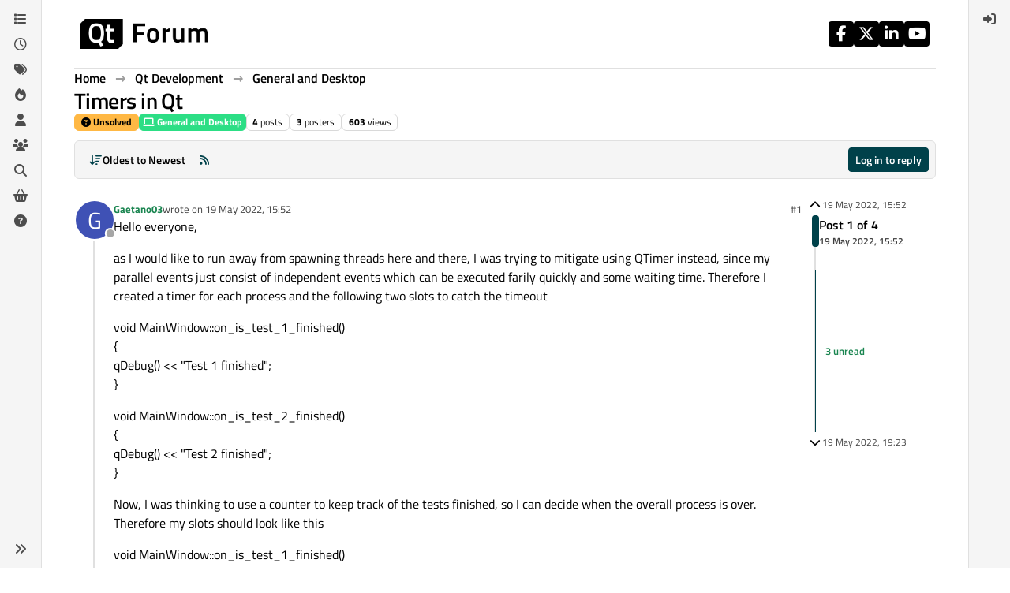

--- FILE ---
content_type: text/html; charset=utf-8
request_url: https://forum.qt.io/topic/136640/timers-in-qt
body_size: 19802
content:
<!DOCTYPE html>
<html lang="en-GB" data-dir="ltr" style="direction: ltr;">
<head>
<!-- Qt - Google Tag Manager -->
<script>(function(w,d,s,l,i){w[l]=w[l]||[];w[l].push({'gtm.start':
new Date().getTime(),event:'gtm.js'});var f=d.getElementsByTagName(s)[0],
j=d.createElement(s),dl=l!='dataLayer'?'&l='+l:'';j.async=true;j.src=
'https://www.googletagmanager.com/gtm.js?id='+i+dl;f.parentNode.insertBefore(j,f);
})(window,document,'script','dataLayer','GTM-K584VXP');</script>
<!-- Qt - End Google Tag Manager -->
<!-- Qt Web components -->
<link rel="stylesheet" href="https://www.qt.io/hubfs/qt-web-components/2.0.0-rc.2/theme/default.css" />
<script type="module" src="https://www.qt.io/hubfs/qt-web-components/2.0.0-rc.2/main.js"></script>
<!-- End Qt Web components -->
<title>Timers in Qt | Qt Forum</title>
<meta name="viewport" content="width&#x3D;device-width, initial-scale&#x3D;1.0" />
	<meta name="content-type" content="text/html; charset=UTF-8" />
	<meta name="apple-mobile-web-app-capable" content="yes" />
	<meta name="mobile-web-app-capable" content="yes" />
	<meta property="og:site_name" content="Qt Forum" />
	<meta name="msapplication-badge" content="frequency=30; polling-uri=https://forum.qt.io/sitemap.xml" />
	<meta name="theme-color" content="#ffffff" />
	<meta name="keywords" content="Qt,discussion,question,q&amp;a,answer,forum" />
	<meta name="msapplication-square150x150logo" content="https://ddgobkiprc33d.cloudfront.net/fdabc3bf-87df-44e6-90c8-11d09667ec3c.png" />
	<meta name="title" content="Timers in Qt" />
	<meta property="og:title" content="Timers in Qt" />
	<meta property="og:type" content="article" />
	<meta property="article:published_time" content="2022-05-19T15:52:56.432Z" />
	<meta property="article:modified_time" content="2022-05-19T19:23:39.287Z" />
	<meta property="article:section" content="General and Desktop" />
	<meta name="description" content="Hello everyone, as I would like to run away from spawning threads here and there, I was trying to mitigate using QTimer instead, since my parallel events jus..." />
	<meta property="og:description" content="Hello everyone, as I would like to run away from spawning threads here and there, I was trying to mitigate using QTimer instead, since my parallel events jus..." />
	<meta property="og:image" content="https://ddgobkiprc33d.cloudfront.net/fdabc3bf-87df-44e6-90c8-11d09667ec3c.png" />
	<meta property="og:image:url" content="https://ddgobkiprc33d.cloudfront.net/fdabc3bf-87df-44e6-90c8-11d09667ec3c.png" />
	<meta property="og:image:width" content="471" />
	<meta property="og:image:height" content="111" />
	<meta property="og:url" content="https://forum.qt.io/topic/136640/timers-in-qt" />
	
<link rel="stylesheet" type="text/css" href="/assets/client.css?v=a2287ee9168" />
<link rel="icon" type="image/x-icon" href="/assets/uploads/system/favicon.ico?v&#x3D;a2287ee9168" />
	<link rel="manifest" href="/manifest.webmanifest" crossorigin="use-credentials" />
	<link rel="search" type="application/opensearchdescription+xml" title="Qt Forum" href="/osd.xml" />
	<link rel="apple-touch-icon" href="/assets/uploads/system/touchicon-orig.png" />
	<link rel="icon" sizes="36x36" href="/assets/uploads/system/touchicon-36.png" />
	<link rel="icon" sizes="48x48" href="/assets/uploads/system/touchicon-48.png" />
	<link rel="icon" sizes="72x72" href="/assets/uploads/system/touchicon-72.png" />
	<link rel="icon" sizes="96x96" href="/assets/uploads/system/touchicon-96.png" />
	<link rel="icon" sizes="144x144" href="/assets/uploads/system/touchicon-144.png" />
	<link rel="icon" sizes="192x192" href="/assets/uploads/system/touchicon-192.png" />
	<link rel="prefetch stylesheet" href="/assets/plugins/nodebb-plugin-markdown/styles/default.css" />
	<link rel="prefetch" href="/assets/language/en-GB/markdown.json?v&#x3D;a2287ee9168" />
	<link rel="prefetch" href="/assets/src/modules/composer.js?v&#x3D;a2287ee9168" />
	<link rel="prefetch" href="/assets/src/modules/composer/uploads.js?v&#x3D;a2287ee9168" />
	<link rel="prefetch" href="/assets/src/modules/composer/drafts.js?v&#x3D;a2287ee9168" />
	<link rel="prefetch" href="/assets/src/modules/composer/tags.js?v&#x3D;a2287ee9168" />
	<link rel="prefetch" href="/assets/src/modules/composer/categoryList.js?v&#x3D;a2287ee9168" />
	<link rel="prefetch" href="/assets/src/modules/composer/resize.js?v&#x3D;a2287ee9168" />
	<link rel="prefetch" href="/assets/src/modules/composer/autocomplete.js?v&#x3D;a2287ee9168" />
	<link rel="prefetch" href="/assets/templates/composer.tpl?v&#x3D;a2287ee9168" />
	<link rel="prefetch" href="/assets/language/en-GB/topic.json?v&#x3D;a2287ee9168" />
	<link rel="prefetch" href="/assets/language/en-GB/modules.json?v&#x3D;a2287ee9168" />
	<link rel="prefetch" href="/assets/language/en-GB/tags.json?v&#x3D;a2287ee9168" />
	<link rel="canonical" href="https://forum.qt.io/topic/136640/timers-in-qt" />
	<link rel="alternate" type="application/rss+xml" href="/topic/136640.rss" />
	<link rel="up" href="https://forum.qt.io/category/10/general-and-desktop" />
	<link rel="author" href="https://forum.qt.io/user/gaetano03" />
	
<script>
var config = JSON.parse('{"relative_path":"","upload_url":"/assets/uploads","asset_base_url":"/assets","assetBaseUrl":"/assets","siteTitle":"Qt Forum","browserTitle":"Qt Forum","description":"Qt discussions, questions and answers","keywords":"Qt,discussion,question,q&amp;a,answer,forum","brand:logo":"https:&#x2F;&#x2F;ddgobkiprc33d.cloudfront.net&#x2F;fdabc3bf-87df-44e6-90c8-11d09667ec3c.png","titleLayout":"&#123;pageTitle&#125; | &#123;browserTitle&#125;","showSiteTitle":false,"maintenanceMode":false,"postQueue":0,"minimumTitleLength":3,"maximumTitleLength":255,"minimumPostLength":8,"maximumPostLength":32767,"minimumTagsPerTopic":0,"maximumTagsPerTopic":5,"minimumTagLength":3,"maximumTagLength":15,"undoTimeout":10000,"useOutgoingLinksPage":false,"allowGuestHandles":false,"allowTopicsThumbnail":false,"usePagination":false,"disableChat":false,"disableChatMessageEditing":false,"maximumChatMessageLength":1000,"socketioTransports":["websocket","polling"],"socketioOrigins":"https://forum.qt.io:*","websocketAddress":"","maxReconnectionAttempts":5,"reconnectionDelay":3000,"topicsPerPage":40,"postsPerPage":40,"maximumFileSize":2048,"theme:id":"nodebb-theme-qt","theme:src":"","defaultLang":"en-GB","userLang":"en-GB","loggedIn":false,"uid":-1,"cache-buster":"v=a2287ee9168","topicPostSort":"oldest_to_newest","categoryTopicSort":"recently_replied","csrf_token":false,"searchEnabled":true,"searchDefaultInQuick":"titles","bootswatchSkin":"","composer:showHelpTab":true,"enablePostHistory":true,"timeagoCutoff":30,"timeagoCodes":["af","am","ar","az-short","az","be","bg","bs","ca","cs","cy","da","de-short","de","dv","el","en-short","en","es-short","es","et","eu","fa-short","fa","fi","fr-short","fr","gl","he","hr","hu","hy","id","is","it-short","it","ja","jv","ko","ky","lt","lv","mk","nl","no","pl","pt-br-short","pt-br","pt-short","pt","ro","rs","ru","rw","si","sk","sl","sq","sr","sv","th","tr-short","tr","uk","ur","uz","vi","zh-CN","zh-TW"],"cookies":{"enabled":false,"message":"[[global:cookies.message]]","dismiss":"[[global:cookies.accept]]","link":"[[global:cookies.learn-more]]","link_url":"https:&#x2F;&#x2F;www.cookiesandyou.com"},"thumbs":{"size":512},"emailPrompt":0,"useragent":{"isSafari":false},"fontawesome":{"pro":false,"styles":["solid","brands","regular"],"version":"6.7.2"},"activitypub":{"probe":0},"acpLang":"undefined","topicSearchEnabled":false,"disableCustomUserSkins":true,"defaultBootswatchSkin":"","theme":{"enableQuickReply":true,"enableBreadcrumbs":true,"centerHeaderElements":false,"mobileTopicTeasers":false,"stickyToolbar":true,"autohideBottombar":true,"openSidebars":false,"chatModals":false},"openDraftsOnPageLoad":false,"markdown":{"highlight":1,"highlightLinesLanguageList":"[]","hljsLanguages":["common"],"theme":"default.css","defaultHighlightLanguage":"","externalMark":false},"composer-default":{},"spam-be-gone":{},"question-and-answer":{"makeDefault":"on","defaultCid":"0","forceQuestions":"on","defaultCid_4":"off","defaultCid_10":"off","defaultCid_11":"off","defaultCid_12":"off","defaultCid_13":"off","defaultCid_14":"off","defaultCid_52":"off","defaultCid_17":"off","defaultCid_21":"off","defaultCid_54":"off","defaultCid_20":"off","defaultCid_15":"off","defaultCid_45":"off","defaultCid_18":"off","defaultCid_19":"off","defaultCid_22":"off","defaultCid_53":"off","defaultCid_3":"off","defaultCid_6":"off","defaultCid_7":"off","defaultCid_23":"off","defaultCid_8":"off","defaultCid_9":"off","defaultCid_24":"off","defaultCid_25":"off","defaultCid_49":"off","defaultCid_48":"off","defaultCid_47":"off","defaultCid_34":"off","defaultCid_35":"off","defaultCid_36":"off","defaultCid_29":"off","defaultCid_39":"off","defaultCid_37":"off","defaultCid_46":"off","defaultCid_28":"off","defaultCid_43":"off","defaultCid_33":"off","defaultCid_26":"off","defaultCid_30":"off","defaultCid_40":"off","defaultCid_38":"off","defaultCid_42":"off","defaultCid_32":"off","defaultCid_41":"off","defaultCid_27":"off","defaultCid_31":"off","defaultCid_50":"off","defaultCid_51":"off","defaultCid_2":"off","defaultCid_5":"off","defaultCid_16":"off","defaultCid_44":"off","defaultCid_55":"off"}}');
var app = {
user: JSON.parse('{"uid":-1,"username":"Guest","displayname":"Guest","userslug":"","fullname":"Guest","email":"","icon:text":"?","icon:bgColor":"#aaa","groupTitle":"","groupTitleArray":[],"status":"offline","reputation":0,"email:confirmed":false,"unreadData":{"":{},"new":{},"watched":{},"unreplied":{}},"isAdmin":false,"isGlobalMod":false,"isMod":false,"privileges":{"chat":false,"chat:privileged":false,"upload:post:image":false,"upload:post:file":false,"signature":false,"invite":false,"group:create":false,"search:content":false,"search:users":false,"search:tags":false,"view:users":false,"view:tags":true,"view:groups":false,"local:login":false,"ban":false,"mute":false,"view:users:info":false},"blocks":[],"timeagoCode":"en","offline":true,"lastRoomId":null,"isEmailConfirmSent":false}')
};
document.documentElement.style.setProperty('--panel-offset', `${localStorage.getItem('panelOffset') || 0}px`);
</script>

<!-- 100% privacy-first analytics -->
<script data-collect-dnt="true" async src="https://scripts.simpleanalyticscdn.com/latest.js"></script>


<style>.topic [component="post/vote-count"]:hover {
  cursor: pointer;
}</style>

</head>
<body class="page-topic page-topic-136640 page-topic-timers-in-qt template-topic page-topic-category-10 page-topic-category-general-and-desktop parent-category-4 parent-category-10 page-status-200 theme-qt user-guest skin-noskin">
<!-- Qt - Google Tag Manager (noscript) -->
<noscript><iframe src="https://www.googletagmanager.com/ns.html?id=GTM-K584VXP"
height="0" width="0" style="display:none;visibility:hidden"></iframe></noscript>
<!-- Qt - End Google Tag Manager (noscript) -->
<a class="visually-hidden-focusable position-absolute top-0 start-0 p-3 m-3 bg-body" style="z-index: 1021;" href="#content">Skip to content</a>
<div class="layout-container d-flex justify-content-between pb-4 pb-md-0">
<nav component="sidebar/left" class=" text-dark bg-light sidebar sidebar-left start-0 border-end vh-100 d-none d-lg-flex flex-column justify-content-between sticky-top">
<ul id="main-nav" class="list-unstyled d-flex flex-column w-100 gap-2 mt-2 overflow-y-auto">


<li class="nav-item mx-2 " title="Categories">
<a class="nav-link navigation-link d-flex gap-2 justify-content-between align-items-center "  href="&#x2F;categories"  aria-label="Categories">
<span class="d-flex gap-2 align-items-center text-nowrap truncate-open">
<span class="position-relative">

<i class="fa fa-fw fa-list" data-content=""></i>
<span component="navigation/count" class="visible-closed position-absolute top-0 start-100 translate-middle badge rounded-1 bg-primary hidden"></span>

</span>
<span class="nav-text small visible-open fw-semibold text-truncate">Categories</span>
</span>
<span component="navigation/count" class="visible-open badge rounded-1 bg-primary hidden"></span>
</a>

</li>



<li class="nav-item mx-2 " title="Recent">
<a class="nav-link navigation-link d-flex gap-2 justify-content-between align-items-center "  href="&#x2F;recent"  aria-label="Recent">
<span class="d-flex gap-2 align-items-center text-nowrap truncate-open">
<span class="position-relative">

<i class="fa fa-fw fa-clock-o" data-content=""></i>
<span component="navigation/count" class="visible-closed position-absolute top-0 start-100 translate-middle badge rounded-1 bg-primary hidden"></span>

</span>
<span class="nav-text small visible-open fw-semibold text-truncate">Recent</span>
</span>
<span component="navigation/count" class="visible-open badge rounded-1 bg-primary hidden"></span>
</a>

</li>



<li class="nav-item mx-2 " title="Tags">
<a class="nav-link navigation-link d-flex gap-2 justify-content-between align-items-center "  href="&#x2F;tags"  aria-label="Tags">
<span class="d-flex gap-2 align-items-center text-nowrap truncate-open">
<span class="position-relative">

<i class="fa fa-fw fa-tags" data-content=""></i>
<span component="navigation/count" class="visible-closed position-absolute top-0 start-100 translate-middle badge rounded-1 bg-primary hidden"></span>

</span>
<span class="nav-text small visible-open fw-semibold text-truncate">Tags</span>
</span>
<span component="navigation/count" class="visible-open badge rounded-1 bg-primary hidden"></span>
</a>

</li>



<li class="nav-item mx-2 " title="Popular">
<a class="nav-link navigation-link d-flex gap-2 justify-content-between align-items-center "  href="&#x2F;popular"  aria-label="Popular">
<span class="d-flex gap-2 align-items-center text-nowrap truncate-open">
<span class="position-relative">

<i class="fa fa-fw fa-fire" data-content=""></i>
<span component="navigation/count" class="visible-closed position-absolute top-0 start-100 translate-middle badge rounded-1 bg-primary hidden"></span>

</span>
<span class="nav-text small visible-open fw-semibold text-truncate">Popular</span>
</span>
<span component="navigation/count" class="visible-open badge rounded-1 bg-primary hidden"></span>
</a>

</li>



<li class="nav-item mx-2 " title="Users">
<a class="nav-link navigation-link d-flex gap-2 justify-content-between align-items-center "  href="&#x2F;users"  aria-label="Users">
<span class="d-flex gap-2 align-items-center text-nowrap truncate-open">
<span class="position-relative">

<i class="fa fa-fw fa-user" data-content=""></i>
<span component="navigation/count" class="visible-closed position-absolute top-0 start-100 translate-middle badge rounded-1 bg-primary hidden"></span>

</span>
<span class="nav-text small visible-open fw-semibold text-truncate">Users</span>
</span>
<span component="navigation/count" class="visible-open badge rounded-1 bg-primary hidden"></span>
</a>

</li>



<li class="nav-item mx-2 " title="Groups">
<a class="nav-link navigation-link d-flex gap-2 justify-content-between align-items-center "  href="&#x2F;groups"  aria-label="Groups">
<span class="d-flex gap-2 align-items-center text-nowrap truncate-open">
<span class="position-relative">

<i class="fa fa-fw fa-group" data-content=""></i>
<span component="navigation/count" class="visible-closed position-absolute top-0 start-100 translate-middle badge rounded-1 bg-primary hidden"></span>

</span>
<span class="nav-text small visible-open fw-semibold text-truncate">Groups</span>
</span>
<span component="navigation/count" class="visible-open badge rounded-1 bg-primary hidden"></span>
</a>

</li>



<li class="nav-item mx-2 " title="Search">
<a class="nav-link navigation-link d-flex gap-2 justify-content-between align-items-center "  href="&#x2F;search"  aria-label="Search">
<span class="d-flex gap-2 align-items-center text-nowrap truncate-open">
<span class="position-relative">

<i class="fa fa-fw fa-search" data-content=""></i>
<span component="navigation/count" class="visible-closed position-absolute top-0 start-100 translate-middle badge rounded-1 bg-primary hidden"></span>

</span>
<span class="nav-text small visible-open fw-semibold text-truncate">Search</span>
</span>
<span component="navigation/count" class="visible-open badge rounded-1 bg-primary hidden"></span>
</a>

</li>



<li class="nav-item mx-2 " title="Get Qt Extensions">
<a class="nav-link navigation-link d-flex gap-2 justify-content-between align-items-center "  href="https:&#x2F;&#x2F;marketplace.qt.io"  target="_blank" aria-label="Get Qt Extensions">
<span class="d-flex gap-2 align-items-center text-nowrap truncate-open">
<span class="position-relative">

<i class="fa fa-fw fa-shopping-basket" data-content=""></i>
<span component="navigation/count" class="visible-closed position-absolute top-0 start-100 translate-middle badge rounded-1 bg-primary hidden"></span>

</span>
<span class="nav-text small visible-open fw-semibold text-truncate">Get Qt Extensions</span>
</span>
<span component="navigation/count" class="visible-open badge rounded-1 bg-primary hidden"></span>
</a>

</li>



<li class="nav-item mx-2 " title="Unsolved">
<a class="nav-link navigation-link d-flex gap-2 justify-content-between align-items-center "  href="&#x2F;unsolved"  aria-label="Unsolved">
<span class="d-flex gap-2 align-items-center text-nowrap truncate-open">
<span class="position-relative">

<i class="fa fa-fw fa-question-circle" data-content=""></i>
<span component="navigation/count" class="visible-closed position-absolute top-0 start-100 translate-middle badge rounded-1 bg-primary hidden"></span>

</span>
<span class="nav-text small visible-open fw-semibold text-truncate">Unsolved</span>
</span>
<span component="navigation/count" class="visible-open badge rounded-1 bg-primary hidden"></span>
</a>

</li>


</ul>
<div class="sidebar-toggle-container align-self-start">

<div class="sidebar-toggle m-2 d-none d-lg-block">
<a href="#" role="button" component="sidebar/toggle" class="nav-link d-flex gap-2 align-items-center p-2 pointer w-100 text-nowrap" title="Expand" aria-label="Sidebar Toggle">
<i class="fa fa-fw fa-angles-right"></i>
<i class="fa fa-fw fa-angles-left"></i>
<span class="nav-text visible-open fw-semibold small lh-1">Collapse</span>
</a>
</div>
</div>
</nav>
<main id="panel" class="d-flex flex-column gap-3 flex-grow-1 mt-3" style="min-width: 0;">

<div class="container-lg px-md-4 brand-container">
<div class="col-12 d-flex border-bottom pb-3 ">

<div component="brand/wrapper" class="d-flex align-items-center gap-3 p-2 rounded-1 align-content-stretch ">

<a component="brand/anchor" href="/" title="Brand Logo">
<img component="brand/logo" alt="Brand Logo" class="" src="https://ddgobkiprc33d.cloudfront.net/fdabc3bf-87df-44e6-90c8-11d09667ec3c.png?v=a2287ee9168" />
</a>


</div>


<div data-widget-area="brand-header" class="flex-fill gap-3 p-2 align-self-center">

<div class="d-flex flex-row justify-content-end"><ul class="qt-theme-widget__social-media-links">
    <li>
        <a href="https://www.facebook.com/qt/" target="_blank" rel="noopener">
            <i class="fa-brands fa-facebook-f"></i>
        </a>
    </li>
    <li>
        <a href="https://twitter.com/qtproject" target="_blank" rel="noopener">
            <i class="fa-brands fa-x-twitter"></i>
        </a>
    </li>
    <li>
        <a href="https://www.linkedin.com/company/qtgroup/" target="_blank" rel="noopener">
            <i class="fa-brands fa-linkedin-in"></i>
        </a>
    </li>
    <li>
        <a href="https://www.youtube.com/user/QtStudios" target="_blank" rel="noopener">
            <i class="fa-brands fa-youtube"></i>
        </a>
    </li>
</ul></div>

</div>

</div>
</div>

<script>
const headerEl = document.getElementById('header-menu');
if (headerEl) {
const rect = headerEl.getBoundingClientRect();
const offset = Math.max(0, rect.bottom);
document.documentElement.style.setProperty('--panel-offset', offset + `px`);
} else {
document.documentElement.style.setProperty('--panel-offset', `0px`);
}
</script>
<div class="container-lg px-md-4 d-flex flex-column gap-3 h-100 mb-5 mb-lg-0" id="content">
<noscript>
<div class="alert alert-danger">
<p>
Your browser does not seem to support JavaScript. As a result, your viewing experience will be diminished, and you have been placed in <strong>read-only mode</strong>.
</p>
<p>
Please download a browser that supports JavaScript, or enable it if it's disabled (i.e. NoScript).
</p>
</div>
</noscript>
<script type="application/ld+json">
{
"@context": "https://schema.org",
"@type": "QAPage",
"mainEntity": {
"@type": "Question",
"name": "Timers in Qt",
"text": "<p dir=\"auto\">Hello everyone,</p>\n<p dir=\"auto\">as I would like to run away from spawning threads here and there, I was trying to mitigate using QTimer instead, since my parallel events just consist of independent events which can be executed farily quickly and some waiting time. Therefore I created a timer for each process and the following two slots to catch the timeout</p>\n<p dir=\"auto\">void MainWindow::on_is_test_1_finished()<br />\n{<br />\nqDebug() &lt;&lt; \"Test 1 finished\";<br />\n}</p>\n<p dir=\"auto\">void MainWindow::on_is_test_2_finished()<br />\n{<br />\nqDebug() &lt;&lt; \"Test 2 finished\";<br />\n}</p>\n<p dir=\"auto\">Now, I was thinking to use a counter to keep track of the tests finished, so I can decide when the overall process is over. Therefore my slots should look like this</p>\n<p dir=\"auto\">void MainWindow::on_is_test_1_finished()<br />\n{<br />\nqDebug() &lt;&lt; \"Test 1 finished\";<br />\ncount++;<br />\n}</p>\n<p dir=\"auto\">void MainWindow::on_is_test_2_finished()<br />\n{<br />\nqDebug() &lt;&lt; \"Test 2 finished\";<br />\ncount++;<br />\n}</p>\n<p dir=\"auto\">and somewhere else (if count == numberoftests-&gt; the test is finished)</p>\n<p dir=\"auto\">I was wondering if this is ok or there might be problems if test1 and test2 are perfectly synchronized, which is rather impossible, but...</p>\n<p dir=\"auto\">Thanks for your help</p>\n",
"url": "",
"answerCount": 3,
"upvoteCount": 0,
"dateCreated": "2022-05-19T15:52:56.432Z",
"author": {
"@type": "Person",
"name": "Gaetano03",
"url": "/user/gaetano03"
},
"acceptedAnswer": [

],
"suggestedAnswer": [

{
"@type": "Answer",
"text": "<p dir=\"auto\"><a class=\"plugin-mentions-user plugin-mentions-a\" href=\"/user/gaetano03\">@<bdi>Gaetano03</bdi></a> said in <a href=\"/post/714738\">Timers in Qt</a>:</p>\n<blockquote>\n<p dir=\"auto\">or there might be problems if test1 and test2 are perfectly synchronized, which is rather impossible</p>\n</blockquote>\n<p dir=\"auto\">What do you mean by this \"synchronized\"?  If you are thinking that on a timer both slots could \"be run at the same time\", they cannot in Qt.  Slots are called directly (normal case) or from the event loop (if queued), either way the slot has to run to completion and return before another slot (in the same thread) will be called.  <code>QTimer</code>s are not some kind of \"hardware interrupt\", rather the message loop sees them expire and calls their slots synchronously.</p>\n<p dir=\"auto\">TL;DR: Slots do not run at the same time as each other.  You won't have a \"race condition\" on <code>count++</code>, if that is what you are thinking.</p>\n<p dir=\"auto\">OTOH:</p>\n<blockquote>\n<p dir=\"auto\">my parallel events just consist of independent events which can be executed farily quickly and some waiting time</p>\n</blockquote>\n<p dir=\"auto\">If you think your events are going to run \"in parallel\" when you are calling each from a different timer slot, they are not.  Still one at a time.  If you <em>really</em> want \"parallel\" (including if your events include \"waiting time\") then you would need threads.</p>\n",
"dateCreated": "2022-05-19T16:06:48.351Z",
"url": "/post/714743",
"author": {
"@type": "Person",
"name": "JonB",
"url": "/user/jonb"
},
"upvoteCount": 0
}

]
}
}
</script><script type="application/ld+json">{
"@context": "https://schema.org",
"@type": "BreadcrumbList",
"itemListElement": [{
"@type": "ListItem",
"position": 1,
"name": "Qt Forum",
"item": "https://forum.qt.io"
}
,{
"@type": "ListItem",
"position": 2,
"name": "Qt Development"
,"item": "https://forum.qt.io/category/4/qt-development"
},{
"@type": "ListItem",
"position": 3,
"name": "General and Desktop"
,"item": "https://forum.qt.io/category/10/general-and-desktop"
},{
"@type": "ListItem",
"position": 4,
"name": "Timers in Qt"

}
]}</script>


<ol class="breadcrumb mb-0 " itemscope="itemscope" itemprop="breadcrumb" itemtype="http://schema.org/BreadcrumbList">

<li itemscope="itemscope" itemprop="itemListElement" itemtype="http://schema.org/ListItem" class="breadcrumb-item ">
<meta itemprop="position" content="1" />
<a href="https://forum.qt.io" itemprop="item">
<span class="fw-semibold" itemprop="name">Home</span>
</a>
</li>

<li itemscope="itemscope" itemprop="itemListElement" itemtype="http://schema.org/ListItem" class="breadcrumb-item ">
<meta itemprop="position" content="2" />
<a href="https://forum.qt.io/category/4/qt-development" itemprop="item">
<span class="fw-semibold" itemprop="name">Qt Development</span>
</a>
</li>

<li itemscope="itemscope" itemprop="itemListElement" itemtype="http://schema.org/ListItem" class="breadcrumb-item ">
<meta itemprop="position" content="3" />
<a href="https://forum.qt.io/category/10/general-and-desktop" itemprop="item">
<span class="fw-semibold" itemprop="name">General and Desktop</span>
</a>
</li>

<li component="breadcrumb/current" itemscope="itemscope" itemprop="itemListElement" itemtype="http://schema.org/ListItem" class="breadcrumb-item active">
<meta itemprop="position" content="4" />

<span class="fw-semibold" itemprop="name">Timers in Qt</span>

</li>

</ol>



<div class="flex-fill" itemid="/topic/136640/timers-in-qt" itemscope itemtype="https://schema.org/DiscussionForumPosting">
<meta itemprop="headline" content="Timers in Qt">
<meta itemprop="text" content="Timers in Qt">
<meta itemprop="url" content="/topic/136640/timers-in-qt">
<meta itemprop="datePublished" content="2022-05-19T15:52:56.432Z">
<meta itemprop="dateModified" content="2022-05-19T19:23:39.287Z">
<div itemprop="author" itemscope itemtype="https://schema.org/Person">
<meta itemprop="name" content="Gaetano03">
<meta itemprop="url" content="/user/gaetano03">
</div>
<div class="d-flex flex-column gap-3">
<div class="d-flex gap-2 flex-wrap flex-lg-nowrap">
<div class="d-flex flex-column gap-3 flex-grow-1">
<h1 component="post/header" class="tracking-tight fw-semibold fs-3 mb-0 text-break ">
<span class="topic-title" component="topic/title">Timers in Qt</span>
</h1>
<div class="topic-info d-flex gap-2 align-items-center flex-wrap ">
<span component="topic/labels" class="d-flex gap-2 ">
<span component="topic/scheduled" class="badge badge border border-gray-300 text-body hidden">
<i class="fa fa-clock-o"></i> Scheduled
</span>
<span component="topic/pinned" class="badge badge border border-gray-300 text-body hidden">
<i class="fa fa-thumb-tack"></i> Pinned
</span>
<span component="topic/locked" class="badge badge border border-gray-300 text-body hidden">
<i class="fa fa-lock"></i> Locked
</span>
<a component="topic/moved" href="/category/" class="badge badge border border-gray-300 text-body text-decoration-none hidden">
<i class="fa fa-arrow-circle-right"></i> Moved
</a>
<span class="lh-1"><span class="unanswered badge border text-bg-warning border-warning"><i class="fa fa-question-circle"></i><span> Unsolved</span></span></span>
</span>
<a href="/category/10/general-and-desktop" class="badge px-1 text-truncate text-decoration-none border" style="color: #FFFFFF;background-color: #2cde85;border-color: #2cde85!important; max-width: 70vw;">
			<i class="fa fa-fw fa-laptop"></i>
			General and Desktop
		</a>
<div data-tid="136640" component="topic/tags" class="lh-1 tags tag-list d-flex flex-wrap hidden-xs hidden-empty gap-2"></div>
<div class="d-flex gap-2"><span class="badge text-body border border-gray-300 stats text-xs">
<i class="fa-regular fa-fw fa-message visible-xs-inline" title="Posts"></i>
<span component="topic/post-count" title="4" class="fw-bold">4</span>
<span class="hidden-xs text-lowercase fw-normal">Posts</span>
</span>
<span class="badge text-body border border-gray-300 stats text-xs">
<i class="fa fa-fw fa-user visible-xs-inline" title="Posters"></i>
<span title="3" class="fw-bold">3</span>
<span class="hidden-xs text-lowercase fw-normal">Posters</span>
</span>
<span class="badge text-body border border-gray-300 stats text-xs">
<i class="fa fa-fw fa-eye visible-xs-inline" title="Views"></i>
<span class="fw-bold" title="603">603</span>
<span class="hidden-xs text-lowercase fw-normal">Views</span>
</span>
</div>
</div>
</div>
<div class="d-flex flex-wrap flex-lg-nowrap gap-2 align-items-center mt-2 hidden-empty" component="topic/thumb/list"></div>
</div>
<div class="row mb-4 mb-lg-0">
<div class="topic col-lg-12">
<div class="sticky-tools " style="top: 0;">
<nav class="d-flex flex-nowrap my-2 p-0 border-0 rounded topic-main-buttons">
<div class="d-flex flex-row p-2 text-bg-light border rounded w-100 align-items-center">
<div class="d-flex me-auto mb-0 gap-2 align-items-center flex-wrap">


<div class="btn-group bottom-sheet" component="thread/sort">
<button class="btn btn-ghost btn-sm ff-secondary d-flex gap-2 align-items-center dropdown-toggle text-truncate" data-bs-toggle="dropdown" aria-haspopup="true" aria-expanded="false" aria-label="Post sort option, Oldest to Newest">
<i class="fa fa-fw fa-arrow-down-wide-short text-primary"></i>
<span class="d-none d-md-inline fw-semibold text-truncate text-nowrap">Oldest to Newest</span>
</button>
<ul class="dropdown-menu p-1 text-sm" role="menu">
<li>
<a class="dropdown-item rounded-1 d-flex align-items-center gap-2" href="#" class="oldest_to_newest" data-sort="oldest_to_newest" role="menuitem">
<span class="flex-grow-1">Oldest to Newest</span>
<i class="flex-shrink-0 fa fa-fw text-secondary"></i>
</a>
</li>
<li>
<a class="dropdown-item rounded-1 d-flex align-items-center gap-2" href="#" class="newest_to_oldest" data-sort="newest_to_oldest" role="menuitem">
<span class="flex-grow-1">Newest to Oldest</span>
<i class="flex-shrink-0 fa fa-fw text-secondary"></i>
</a>
</li>
<li>
<a class="dropdown-item rounded-1 d-flex align-items-center gap-2" href="#" class="most_votes" data-sort="most_votes" role="menuitem">
<span class="flex-grow-1">Most Votes</span>
<i class="flex-shrink-0 fa fa-fw text-secondary"></i>
</a>
</li>
</ul>
</div>


<a class="btn btn-ghost btn-sm d-none d-lg-flex align-items-center align-self-stretch" target="_blank" href="/topic/136640.rss" title="RSS Feed"><i class="fa fa-rss text-primary"></i></a>

</div>
<div component="topic/reply/container" class="btn-group hidden">
<a href="/compose?tid=136640" class="d-flex px-3 gap-2 align-items-center btn btn-sm btn-primary fw-semibold" component="topic/reply" data-ajaxify="false" role="button"><i class="fa fa-fw fa-reply  d-sm-block d-md-none "></i><span class="d-none d-md-block text-truncate text-nowrap">Reply</span></a>
<button type="button" class="btn btn-sm btn-primary dropdown-toggle flex-0" data-bs-toggle="dropdown" aria-haspopup="true" aria-expanded="false" aria-label="Reply options">
<span class="caret"></span>
</button>
<ul class="dropdown-menu dropdown-menu-end p-1 text-sm" role="menu">
<li><a class="dropdown-item rounded-1" href="#" component="topic/reply-as-topic" role="menuitem">Reply as topic</a></li>
</ul>
</div>


<a component="topic/reply/guest" href="/login" class="d-flex gap-2 align-items-center fw-semibold btn btn-sm btn-primary"><i class="fa fa-fw fa-sign-in  d-sm-block d-md-none "></i><span>Log in to reply</span></a>


</div>
</nav>
</div>



<div component="topic/deleted/message" class="alert alert-warning d-flex justify-content-between flex-wrap hidden">
<span>This topic has been deleted. Only users with topic management privileges can see it.</span>
<span>

</span>
</div>

<div class="d-flex gap-0 gap-lg-5">
<div class="posts-container" style="min-width: 0;">
<ul component="topic" class="posts timeline list-unstyled p-0 py-3" style="min-width: 0;" data-tid="136640" data-cid="10">

<li component="post" class="   topic-owner-post" data-index="0" data-pid="714738" data-uid="70720" data-timestamp="1652975576432" data-username="Gaetano03" data-userslug="gaetano03" itemprop="comment" itemtype="http://schema.org/Comment" itemscope>
<a component="post/anchor" data-index="0" id="1"></a>
<meta itemprop="datePublished" content="2022-05-19T15:52:56.432Z">



<div class="d-flex align-items-start gap-3 post-container-parent">
<div class="bg-body d-none d-sm-block rounded-circle" style="outline: 2px solid var(--bs-body-bg);">
<a class="d-inline-block position-relative text-decoration-none" href="/user/gaetano03" aria-label="Profile page for user Gaetano03">
<span title="Gaetano03" data-uid="70720" class="avatar  avatar-rounded" component="user/picture" style="--avatar-size: 48px; background-color: #3f51b5">G</span>

<span component="user/status" class="position-absolute top-100 start-100 border border-white border-2 rounded-circle status offline"><span class="visually-hidden">Offline</span></span>

</a>
</div>
<div class="post-container d-flex gap-2 flex-grow-1 flex-column w-100" style="min-width:0;">
<div class="d-flex align-items-start justify-content-between gap-1 flex-nowrap w-100 post-header" itemprop="author" itemscope itemtype="https://schema.org/Person">
<div class="d-flex gap-1 flex-wrap align-items-center text-truncate">
<meta itemprop="name" content="Gaetano03">
<meta itemprop="url" content="/user/gaetano03">
<div class="d-flex flex-nowrap gap-1 align-items-center text-truncate">
<div class="bg-body d-sm-none">
<a class="d-inline-block position-relative text-decoration-none" href="/user/gaetano03">
<span title="Gaetano03" data-uid="70720" class="avatar  avatar-rounded" component="user/picture" style="--avatar-size: 20px; background-color: #3f51b5">G</span>

<span component="user/status" class="position-absolute top-100 start-100 border border-white border-2 rounded-circle status offline"><span class="visually-hidden">Offline</span></span>

</a>
</div>
<a class="fw-bold text-nowrap text-truncate" href="/user/gaetano03" data-username="Gaetano03" data-uid="70720">Gaetano03</a>
</div>


<div class="d-flex gap-1 align-items-center">
<span class="text-muted">wrote on <a href="/post/714738" class="timeago text-muted" title="2022-05-19T15:52:56.432Z"></a></span>
<i component="post/edit-indicator" class="fa fa-edit text-muted edit-icon hidden" title="Edited Invalid Date"></i>
<span data-editor="" component="post/editor" class="visually-hidden">last edited by  <span class="timeago" title="Invalid Date"></span></span>
</div>

</div>
<div class="d-flex align-items-center gap-1 justify-content-end">
<span class="bookmarked opacity-0 text-primary"><i class="fa fa-bookmark-o"></i></span>
<a href="/post/714738" class="post-index text-muted d-none d-md-inline">#1</a>
</div>
</div>
<div class="content text-break" component="post/content" itemprop="text">
<p dir="auto">Hello everyone,</p>
<p dir="auto">as I would like to run away from spawning threads here and there, I was trying to mitigate using QTimer instead, since my parallel events just consist of independent events which can be executed farily quickly and some waiting time. Therefore I created a timer for each process and the following two slots to catch the timeout</p>
<p dir="auto">void MainWindow::on_is_test_1_finished()<br />
{<br />
qDebug() &lt;&lt; "Test 1 finished";<br />
}</p>
<p dir="auto">void MainWindow::on_is_test_2_finished()<br />
{<br />
qDebug() &lt;&lt; "Test 2 finished";<br />
}</p>
<p dir="auto">Now, I was thinking to use a counter to keep track of the tests finished, so I can decide when the overall process is over. Therefore my slots should look like this</p>
<p dir="auto">void MainWindow::on_is_test_1_finished()<br />
{<br />
qDebug() &lt;&lt; "Test 1 finished";<br />
count++;<br />
}</p>
<p dir="auto">void MainWindow::on_is_test_2_finished()<br />
{<br />
qDebug() &lt;&lt; "Test 2 finished";<br />
count++;<br />
}</p>
<p dir="auto">and somewhere else (if count == numberoftests-&gt; the test is finished)</p>
<p dir="auto">I was wondering if this is ok or there might be problems if test1 and test2 are perfectly synchronized, which is rather impossible, but...</p>
<p dir="auto">Thanks for your help</p>

</div>
<div component="post/footer" class="post-footer border-bottom pb-2">

<div class="d-flex flex-wrap-reverse gap-2 justify-content-between">

<a component="post/reply-count" data-target-component="post/replies/container" href="#" class="d-flex gap-2 align-items-center btn btn-ghost ff-secondary border rounded-1 p-1 text-muted text-decoration-none text-xs hidden">
<span component="post/reply-count/avatars" class="d-flex gap-1 ">

<span><img title="JonB" data-uid="26681" class="avatar avatar-tooltip avatar-rounded" alt="JonB" loading="lazy" component="avatar/picture" src="https://ddgobkiprc33d.cloudfront.net/626db78c-8782-43b7-9301-6a59bce4e085.png" style="--avatar-size: 20px;" onError="this.remove()" itemprop="image" /><span title="JonB" data-uid="26681" class="avatar avatar-tooltip avatar-rounded" component="avatar/icon" style="--avatar-size: 20px; background-color: #ff5722">J</span></span>


</span>
<span class="ms-2 replies-count fw-semibold text-nowrap" component="post/reply-count/text" data-replies="1">1 Reply</span>
<span class="ms-2 replies-last hidden-xs fw-semibold">Last reply <span class="timeago" title="2022-05-19T16:06:48.351Z"></span></span>
<i class="fa fa-fw fa-chevron-down" component="post/replies/open"></i>
</a>

<div component="post/actions" class="d-flex flex-grow-1 align-items-center justify-content-end gap-1 post-tools">
<!-- This partial intentionally left blank; overwritten by nodebb-plugin-reactions -->
<a component="post/reply" href="#" class="btn btn-ghost btn-sm hidden" title="Reply"><i class="fa fa-fw fa-reply text-primary"></i></a>
<a component="post/quote" href="#" class="btn btn-ghost btn-sm hidden" title="Quote"><i class="fa fa-fw fa-quote-right text-primary"></i></a>


<div class="d-flex votes align-items-center">
<a component="post/upvote" href="#" class="btn btn-ghost btn-sm" title="Upvote post">
<i class="fa fa-fw fa-chevron-up text-primary"></i>
</a>
<meta itemprop="upvoteCount" content="0">
<meta itemprop="downvoteCount" content="0">
<a href="#" class="px-2 mx-1 btn btn-ghost btn-sm" component="post/vote-count" data-votes="0" title="Voters">0</a>

</div>

<span component="post/tools" class="dropdown bottom-sheet ">
<a class="btn btn-ghost btn-sm ff-secondary dropdown-toggle" href="#" data-bs-toggle="dropdown" aria-haspopup="true" aria-expanded="false" aria-label="Post tools"><i class="fa fa-fw fa-ellipsis-v text-primary"></i></a>
<ul class="dropdown-menu dropdown-menu-end p-1 text-sm" role="menu"></ul>
</span>
</div>
</div>
<div component="post/replies/container" class="my-2 col-11 border rounded-1 p-3 hidden-empty"></div>
</div>
</div>
</div>

</li>




<li component="post" class="pt-4   " data-index="1" data-pid="714743" data-uid="26681" data-timestamp="1652976408351" data-username="JonB" data-userslug="jonb" itemprop="comment" itemtype="http://schema.org/Comment" itemscope>
<a component="post/anchor" data-index="1" id="2"></a>
<meta itemprop="datePublished" content="2022-05-19T16:06:48.351Z">

<meta itemprop="dateModified" content="2022-05-19T16:10:02.333Z">



<div component="post/parent" data-collapsed="true" data-parent-pid="714738" data-uid="70720" class="btn btn-ghost btn-sm d-flex gap-2 text-start flex-row mb-2" style="font-size: 13px;">
<div class="d-flex gap-2 text-nowrap">
<div class="d-flex flex-nowrap gap-1 align-items-center">
<a href="/user/gaetano03" class="text-decoration-none lh-1"><span title="Gaetano03" data-uid="70720" class="avatar not-responsive align-middle avatar-rounded" component="avatar/icon" style="--avatar-size: 16px; background-color: #3f51b5">G</span></a>
<a class="fw-semibold text-truncate" style="max-width: 150px;" href="/user/gaetano03">Gaetano03</a>
</div>
<a href="/post/714738" class="text-muted timeago text-nowrap hidden" title="2022-05-19T15:52:56.432Z"></a>
</div>
<div component="post/parent/content" class="text-muted line-clamp-1 text-break w-100"><p dir="auto">Hello everyone,</p>
<p dir="auto">as I would like to run away from spawning threads here and there, I was trying to mitigate using QTimer instead, since my parallel events just consist of independent events which can be executed farily quickly and some waiting time. Therefore I created a timer for each process and the following two slots to catch the timeout</p>
<p dir="auto">void MainWindow::on_is_test_1_finished()<br />
{<br />
qDebug() &lt;&lt; "Test 1 finished";<br />
}</p>
<p dir="auto">void MainWindow::on_is_test_2_finished()<br />
{<br />
qDebug() &lt;&lt; "Test 2 finished";<br />
}</p>
<p dir="auto">Now, I was thinking to use a counter to keep track of the tests finished, so I can decide when the overall process is over. Therefore my slots should look like this</p>
<p dir="auto">void MainWindow::on_is_test_1_finished()<br />
{<br />
qDebug() &lt;&lt; "Test 1 finished";<br />
count++;<br />
}</p>
<p dir="auto">void MainWindow::on_is_test_2_finished()<br />
{<br />
qDebug() &lt;&lt; "Test 2 finished";<br />
count++;<br />
}</p>
<p dir="auto">and somewhere else (if count == numberoftests-&gt; the test is finished)</p>
<p dir="auto">I was wondering if this is ok or there might be problems if test1 and test2 are perfectly synchronized, which is rather impossible, but...</p>
<p dir="auto">Thanks for your help</p>
</div>
</div>

<div class="d-flex align-items-start gap-3 post-container-parent">
<div class="bg-body d-none d-sm-block rounded-circle" style="outline: 2px solid var(--bs-body-bg);">
<a class="d-inline-block position-relative text-decoration-none" href="/user/jonb" aria-label="Profile page for user JonB">
<img title="JonB" data-uid="26681" class="avatar  avatar-rounded" alt="JonB" loading="lazy" component="user/picture" src="https://ddgobkiprc33d.cloudfront.net/626db78c-8782-43b7-9301-6a59bce4e085.png" style="--avatar-size: 48px;" onError="this.remove()" itemprop="image" /><span title="JonB" data-uid="26681" class="avatar  avatar-rounded" component="user/picture" style="--avatar-size: 48px; background-color: #ff5722">J</span>

<span component="user/status" class="position-absolute top-100 start-100 border border-white border-2 rounded-circle status offline"><span class="visually-hidden">Offline</span></span>

</a>
</div>
<div class="post-container d-flex gap-2 flex-grow-1 flex-column w-100" style="min-width:0;">
<div class="d-flex align-items-start justify-content-between gap-1 flex-nowrap w-100 post-header" itemprop="author" itemscope itemtype="https://schema.org/Person">
<div class="d-flex gap-1 flex-wrap align-items-center text-truncate">
<meta itemprop="name" content="JonB">
<meta itemprop="url" content="/user/jonb">
<div class="d-flex flex-nowrap gap-1 align-items-center text-truncate">
<div class="bg-body d-sm-none">
<a class="d-inline-block position-relative text-decoration-none" href="/user/jonb">
<img title="JonB" data-uid="26681" class="avatar  avatar-rounded" alt="JonB" loading="lazy" component="user/picture" src="https://ddgobkiprc33d.cloudfront.net/626db78c-8782-43b7-9301-6a59bce4e085.png" style="--avatar-size: 20px;" onError="this.remove()" itemprop="image" /><span title="JonB" data-uid="26681" class="avatar  avatar-rounded" component="user/picture" style="--avatar-size: 20px; background-color: #ff5722">J</span>

<span component="user/status" class="position-absolute top-100 start-100 border border-white border-2 rounded-circle status offline"><span class="visually-hidden">Offline</span></span>

</a>
</div>
<a class="fw-bold text-nowrap text-truncate" href="/user/jonb" data-username="JonB" data-uid="26681">JonB</a>
</div>


<div class="d-flex gap-1 align-items-center">
<span class="text-muted">wrote on <a href="/post/714743" class="timeago text-muted" title="2022-05-19T16:06:48.351Z"></a></span>
<i component="post/edit-indicator" class="fa fa-edit text-muted edit-icon " title="Edited 19/05/2022, 16:10"></i>
<span data-editor="jonb" component="post/editor" class="visually-hidden">last edited by JonB <span class="timeago" title="19/05/2022&#44; 16:10"></span></span>
</div>

</div>
<div class="d-flex align-items-center gap-1 justify-content-end">
<span class="bookmarked opacity-0 text-primary"><i class="fa fa-bookmark-o"></i></span>
<a href="/post/714743" class="post-index text-muted d-none d-md-inline">#2</a>
</div>
</div>
<div class="content text-break" component="post/content" itemprop="text">
<p dir="auto"><a class="plugin-mentions-user plugin-mentions-a" href="/user/gaetano03">@<bdi>Gaetano03</bdi></a> said in <a href="/post/714738">Timers in Qt</a>:</p>
<blockquote>
<p dir="auto">or there might be problems if test1 and test2 are perfectly synchronized, which is rather impossible</p>
</blockquote>
<p dir="auto">What do you mean by this "synchronized"?  If you are thinking that on a timer both slots could "be run at the same time", they cannot in Qt.  Slots are called directly (normal case) or from the event loop (if queued), either way the slot has to run to completion and return before another slot (in the same thread) will be called.  <code>QTimer</code>s are not some kind of "hardware interrupt", rather the message loop sees them expire and calls their slots synchronously.</p>
<p dir="auto">TL;DR: Slots do not run at the same time as each other.  You won't have a "race condition" on <code>count++</code>, if that is what you are thinking.</p>
<p dir="auto">OTOH:</p>
<blockquote>
<p dir="auto">my parallel events just consist of independent events which can be executed farily quickly and some waiting time</p>
</blockquote>
<p dir="auto">If you think your events are going to run "in parallel" when you are calling each from a different timer slot, they are not.  Still one at a time.  If you <em>really</em> want "parallel" (including if your events include "waiting time") then you would need threads.</p>

</div>
<div component="post/footer" class="post-footer border-bottom pb-2">

<div class="d-flex flex-wrap-reverse gap-2 justify-content-end">

<a component="post/reply-count" data-target-component="post/replies/container" href="#" class="d-flex gap-2 align-items-center btn btn-ghost ff-secondary border rounded-1 p-1 text-muted text-decoration-none text-xs hidden">
<span component="post/reply-count/avatars" class="d-flex gap-1 ">


</span>
<span class="ms-2 replies-count fw-semibold text-nowrap" component="post/reply-count/text" data-replies="0">1 Reply</span>
<span class="ms-2 replies-last hidden-xs fw-semibold">Last reply <span class="timeago" title=""></span></span>
<i class="fa fa-fw fa-chevron-down" component="post/replies/open"></i>
</a>

<div component="post/actions" class="d-flex flex-grow-1 align-items-center justify-content-end gap-1 post-tools">
<!-- This partial intentionally left blank; overwritten by nodebb-plugin-reactions -->
<a component="post/reply" href="#" class="btn btn-ghost btn-sm hidden" title="Reply"><i class="fa fa-fw fa-reply text-primary"></i></a>
<a component="post/quote" href="#" class="btn btn-ghost btn-sm hidden" title="Quote"><i class="fa fa-fw fa-quote-right text-primary"></i></a>


<div class="d-flex votes align-items-center">
<a component="post/upvote" href="#" class="btn btn-ghost btn-sm" title="Upvote post">
<i class="fa fa-fw fa-chevron-up text-primary"></i>
</a>
<meta itemprop="upvoteCount" content="0">
<meta itemprop="downvoteCount" content="0">
<a href="#" class="px-2 mx-1 btn btn-ghost btn-sm" component="post/vote-count" data-votes="0" title="Voters">0</a>

</div>

<span component="post/tools" class="dropdown bottom-sheet ">
<a class="btn btn-ghost btn-sm ff-secondary dropdown-toggle" href="#" data-bs-toggle="dropdown" aria-haspopup="true" aria-expanded="false" aria-label="Post tools"><i class="fa fa-fw fa-ellipsis-v text-primary"></i></a>
<ul class="dropdown-menu dropdown-menu-end p-1 text-sm" role="menu"></ul>
</span>
</div>
</div>
<div component="post/replies/container" class="my-2 col-11 border rounded-1 p-3 hidden-empty"></div>
</div>
</div>
</div>

</li>




<li component="post" class="pt-4   " data-index="2" data-pid="714744" data-uid="71317" data-timestamp="1652976448474" data-username="wsma" data-userslug="wsma" itemprop="comment" itemtype="http://schema.org/Comment" itemscope>
<a component="post/anchor" data-index="2" id="3"></a>
<meta itemprop="datePublished" content="2022-05-19T16:07:28.474Z">



<div class="d-flex align-items-start gap-3 post-container-parent">
<div class="bg-body d-none d-sm-block rounded-circle" style="outline: 2px solid var(--bs-body-bg);">
<a class="d-inline-block position-relative text-decoration-none" href="/user/wsma" aria-label="Profile page for user wsma">
<span title="wsma" data-uid="71317" class="avatar  avatar-rounded" component="user/picture" style="--avatar-size: 48px; background-color: #009688">W</span>

<span component="user/status" class="position-absolute top-100 start-100 border border-white border-2 rounded-circle status offline"><span class="visually-hidden">Offline</span></span>

</a>
</div>
<div class="post-container d-flex gap-2 flex-grow-1 flex-column w-100" style="min-width:0;">
<div class="d-flex align-items-start justify-content-between gap-1 flex-nowrap w-100 post-header" itemprop="author" itemscope itemtype="https://schema.org/Person">
<div class="d-flex gap-1 flex-wrap align-items-center text-truncate">
<meta itemprop="name" content="wsma">
<meta itemprop="url" content="/user/wsma">
<div class="d-flex flex-nowrap gap-1 align-items-center text-truncate">
<div class="bg-body d-sm-none">
<a class="d-inline-block position-relative text-decoration-none" href="/user/wsma">
<span title="wsma" data-uid="71317" class="avatar  avatar-rounded" component="user/picture" style="--avatar-size: 20px; background-color: #009688">W</span>

<span component="user/status" class="position-absolute top-100 start-100 border border-white border-2 rounded-circle status offline"><span class="visually-hidden">Offline</span></span>

</a>
</div>
<a class="fw-bold text-nowrap text-truncate" href="/user/wsma" data-username="wsma" data-uid="71317">wsma</a>
</div>


<div class="d-flex gap-1 align-items-center">
<span class="text-muted">wrote on <a href="/post/714744" class="timeago text-muted" title="2022-05-19T16:07:28.474Z"></a></span>
<i component="post/edit-indicator" class="fa fa-edit text-muted edit-icon hidden" title="Edited Invalid Date"></i>
<span data-editor="" component="post/editor" class="visually-hidden">last edited by  <span class="timeago" title="Invalid Date"></span></span>
</div>

</div>
<div class="d-flex align-items-center gap-1 justify-content-end">
<span class="bookmarked opacity-0 text-primary"><i class="fa fa-bookmark-o"></i></span>
<a href="/post/714744" class="post-index text-muted d-none d-md-inline">#3</a>
</div>
</div>
<div class="content text-break" component="post/content" itemprop="text">
<p dir="auto">I am not sure about your question, however:</p>
<p dir="auto">Qt has a cooperative multitasking timer from a main loop.  In other words, both timers cannot run simultaneously.  There will be no conflicts on the variable increment.</p>

</div>
<div component="post/footer" class="post-footer border-bottom pb-2">

<div class="d-flex flex-wrap-reverse gap-2 justify-content-end">

<a component="post/reply-count" data-target-component="post/replies/container" href="#" class="d-flex gap-2 align-items-center btn btn-ghost ff-secondary border rounded-1 p-1 text-muted text-decoration-none text-xs hidden">
<span component="post/reply-count/avatars" class="d-flex gap-1 ">


</span>
<span class="ms-2 replies-count fw-semibold text-nowrap" component="post/reply-count/text" data-replies="0">1 Reply</span>
<span class="ms-2 replies-last hidden-xs fw-semibold">Last reply <span class="timeago" title=""></span></span>
<i class="fa fa-fw fa-chevron-down" component="post/replies/open"></i>
</a>

<div component="post/actions" class="d-flex flex-grow-1 align-items-center justify-content-end gap-1 post-tools">
<!-- This partial intentionally left blank; overwritten by nodebb-plugin-reactions -->
<a component="post/reply" href="#" class="btn btn-ghost btn-sm hidden" title="Reply"><i class="fa fa-fw fa-reply text-primary"></i></a>
<a component="post/quote" href="#" class="btn btn-ghost btn-sm hidden" title="Quote"><i class="fa fa-fw fa-quote-right text-primary"></i></a>


<div class="d-flex votes align-items-center">
<a component="post/upvote" href="#" class="btn btn-ghost btn-sm" title="Upvote post">
<i class="fa fa-fw fa-chevron-up text-primary"></i>
</a>
<meta itemprop="upvoteCount" content="0">
<meta itemprop="downvoteCount" content="0">
<a href="#" class="px-2 mx-1 btn btn-ghost btn-sm" component="post/vote-count" data-votes="0" title="Voters">0</a>

</div>

<span component="post/tools" class="dropdown bottom-sheet ">
<a class="btn btn-ghost btn-sm ff-secondary dropdown-toggle" href="#" data-bs-toggle="dropdown" aria-haspopup="true" aria-expanded="false" aria-label="Post tools"><i class="fa fa-fw fa-ellipsis-v text-primary"></i></a>
<ul class="dropdown-menu dropdown-menu-end p-1 text-sm" role="menu"></ul>
</span>
</div>
</div>
<div component="post/replies/container" class="my-2 col-11 border rounded-1 p-3 hidden-empty"></div>
</div>
</div>
</div>

</li>




<li component="post" class="pt-4   topic-owner-post" data-index="3" data-pid="714771" data-uid="70720" data-timestamp="1652988219287" data-username="Gaetano03" data-userslug="gaetano03" itemprop="comment" itemtype="http://schema.org/Comment" itemscope>
<a component="post/anchor" data-index="3" id="4"></a>
<meta itemprop="datePublished" content="2022-05-19T19:23:39.287Z">



<div class="d-flex align-items-start gap-3 post-container-parent">
<div class="bg-body d-none d-sm-block rounded-circle" style="outline: 2px solid var(--bs-body-bg);">
<a class="d-inline-block position-relative text-decoration-none" href="/user/gaetano03" aria-label="Profile page for user Gaetano03">
<span title="Gaetano03" data-uid="70720" class="avatar  avatar-rounded" component="user/picture" style="--avatar-size: 48px; background-color: #3f51b5">G</span>

<span component="user/status" class="position-absolute top-100 start-100 border border-white border-2 rounded-circle status offline"><span class="visually-hidden">Offline</span></span>

</a>
</div>
<div class="post-container d-flex gap-2 flex-grow-1 flex-column w-100" style="min-width:0;">
<div class="d-flex align-items-start justify-content-between gap-1 flex-nowrap w-100 post-header" itemprop="author" itemscope itemtype="https://schema.org/Person">
<div class="d-flex gap-1 flex-wrap align-items-center text-truncate">
<meta itemprop="name" content="Gaetano03">
<meta itemprop="url" content="/user/gaetano03">
<div class="d-flex flex-nowrap gap-1 align-items-center text-truncate">
<div class="bg-body d-sm-none">
<a class="d-inline-block position-relative text-decoration-none" href="/user/gaetano03">
<span title="Gaetano03" data-uid="70720" class="avatar  avatar-rounded" component="user/picture" style="--avatar-size: 20px; background-color: #3f51b5">G</span>

<span component="user/status" class="position-absolute top-100 start-100 border border-white border-2 rounded-circle status offline"><span class="visually-hidden">Offline</span></span>

</a>
</div>
<a class="fw-bold text-nowrap text-truncate" href="/user/gaetano03" data-username="Gaetano03" data-uid="70720">Gaetano03</a>
</div>


<div class="d-flex gap-1 align-items-center">
<span class="text-muted">wrote on <a href="/post/714771" class="timeago text-muted" title="2022-05-19T19:23:39.287Z"></a></span>
<i component="post/edit-indicator" class="fa fa-edit text-muted edit-icon hidden" title="Edited Invalid Date"></i>
<span data-editor="" component="post/editor" class="visually-hidden">last edited by  <span class="timeago" title="Invalid Date"></span></span>
</div>

</div>
<div class="d-flex align-items-center gap-1 justify-content-end">
<span class="bookmarked opacity-0 text-primary"><i class="fa fa-bookmark-o"></i></span>
<a href="/post/714771" class="post-index text-muted d-none d-md-inline">#4</a>
</div>
</div>
<div class="content text-break" component="post/content" itemprop="text">
<p dir="auto">As of now,</p>
<p dir="auto">I am having two different Qt Objects, which do some preliminary settings sequentially and then each of them start a timer (still sequentially). Simply I have in the mainwindow class two sequential lines</p>
<p dir="auto">timertest1.start(timetofinish)<br />
timertest2.start(timetofinish)</p>
<p dir="auto">and I catch the two timeout signlas in the corresponding slots, where I perform some steps to close each test. While the timers are running I am actually doing nothing in each test (just waiting for the time to elapse), that's why I was saying maybe threads are not worth it in this scenario, where I can perform initial settings for the two tests sequentially.</p>
<p dir="auto">Does that make more sense and seems reasonable from an implementation point of view?</p>

</div>
<div component="post/footer" class="post-footer border-bottom pb-2">

<div class="d-flex flex-wrap-reverse gap-2 justify-content-end">

<a component="post/reply-count" data-target-component="post/replies/container" href="#" class="d-flex gap-2 align-items-center btn btn-ghost ff-secondary border rounded-1 p-1 text-muted text-decoration-none text-xs hidden">
<span component="post/reply-count/avatars" class="d-flex gap-1 ">


</span>
<span class="ms-2 replies-count fw-semibold text-nowrap" component="post/reply-count/text" data-replies="0">1 Reply</span>
<span class="ms-2 replies-last hidden-xs fw-semibold">Last reply <span class="timeago" title=""></span></span>
<i class="fa fa-fw fa-chevron-down" component="post/replies/open"></i>
</a>

<div component="post/actions" class="d-flex flex-grow-1 align-items-center justify-content-end gap-1 post-tools">
<!-- This partial intentionally left blank; overwritten by nodebb-plugin-reactions -->
<a component="post/reply" href="#" class="btn btn-ghost btn-sm hidden" title="Reply"><i class="fa fa-fw fa-reply text-primary"></i></a>
<a component="post/quote" href="#" class="btn btn-ghost btn-sm hidden" title="Quote"><i class="fa fa-fw fa-quote-right text-primary"></i></a>


<div class="d-flex votes align-items-center">
<a component="post/upvote" href="#" class="btn btn-ghost btn-sm" title="Upvote post">
<i class="fa fa-fw fa-chevron-up text-primary"></i>
</a>
<meta itemprop="upvoteCount" content="0">
<meta itemprop="downvoteCount" content="0">
<a href="#" class="px-2 mx-1 btn btn-ghost btn-sm" component="post/vote-count" data-votes="0" title="Voters">0</a>

</div>

<span component="post/tools" class="dropdown bottom-sheet ">
<a class="btn btn-ghost btn-sm ff-secondary dropdown-toggle" href="#" data-bs-toggle="dropdown" aria-haspopup="true" aria-expanded="false" aria-label="Post tools"><i class="fa fa-fw fa-ellipsis-v text-primary"></i></a>
<ul class="dropdown-menu dropdown-menu-end p-1 text-sm" role="menu"></ul>
</span>
</div>
</div>
<div component="post/replies/container" class="my-2 col-11 border rounded-1 p-3 hidden-empty"></div>
</div>
</div>
</div>

</li>




</ul>




</div>
<div class="d-flex d-none d-lg-block flex-grow-1 mt-2">
<div class="sticky-top" style="top:6rem;  z-index:1;">
<div class="d-flex flex-column gap-3 align-items-end">


<div class="pagination-block d-none d-lg-block">
<div class="scroller-content d-flex gap-2 flex-column align-items-start">
<button class="pagetop btn btn-ghost btn-sm ff-secondary d-inline-flex border-0 align-items-center gap-2" style="padding: 4px 8px;"><i class="fa fa-fw fa-chevron-up"></i> <span class="timeago text-xs text-muted text-nowrap" title="2022-05-19T15:52:56.432Z"></span></button>
<div class="scroller-container position-relative">
<div class="scroller-thumb d-flex gap-2 text-nowrap position-relative" style="height: 40px;">
<div class="scroller-thumb-icon bg-primary rounded d-inline-block" style="width:9px; height: 40px;"></div>
<div>
<p class="small thumb-text d-none d-md-inline-block ff-secondary fw-semibold user-select-none mb-0"></p>
<p class="meta thumb-timestamp timeago text-xs text-muted ff-secondary fw-semibold mb-0 user-select-none"></p>
</div>
</div>
<div class="unread d-inline-block position-absolute bottom-0">
<div class="meta small position-absolute top-50 translate-middle-y text-nowrap fw-semibold ms-2">
<a class="text-decoration-none" href="/topic/136640/timers-in-qt" tabindex="-1" aria-disabled="true" aria-label="Unread posts link"></a>
</div>
</div>
</div>
<button class="pagebottom btn btn-ghost btn-sm ff-secondary d-inline-flex border-0 align-items-center gap-2" style="padding: 4px 8px;"><i class="fa fa-fw fa-chevron-down"></i> <span class="timeago text-xs text-muted text-nowrap" title="2022-05-19T19:23:39.287Z"></span></button>
</div>
</div>


</div>
</div>
</div>
</div>

</div>
<div data-widget-area="sidebar" class="col-lg-3 col-sm-12 hidden">

</div>
</div>
</div>
</div>
<div data-widget-area="footer">

<!--<div style="padding-top: 2em">
    <a href="https://www.qt.io/qt-world-summit-2023" target="_blank">
        <img src="https://qt-files.s3.eu-west-1.amazonaws.com/banners/QtWS2023_Banner_New_1140x300.jpg" style="max-width: 100%" />
    </a>
</div>-->

</div>

<noscript>
<nav component="pagination" class="pagination-container mt-3 hidden" aria-label="Pagination">
<ul class="pagination pagination-sm gap-1 hidden-xs hidden-sm justify-content-center">
<li class="page-item previous  disabled">
<a class="page-link rounded fw-secondary px-3" href="?" data-page="1" aria-label="Previous Page"><i class="fa fa-chevron-left"></i> </a>
</li>

<li class="page-item next  disabled">
<a class="page-link rounded fw-secondary px-3" href="?" data-page="1" aria-label="Next Page"> <i class="fa fa-chevron-right"></i></a>
</li>
</ul>

</nav>
</noscript>
<script id="ajaxify-data" type="application/json">{"cid":10,"isQuestion":1,"isSolved":0,"lastposttime":1652988219287,"mainPid":714738,"postcount":4,"slug":"136640/timers-in-qt","tid":136640,"timestamp":1652975576432,"title":"Timers in Qt","uid":70720,"viewcount":603,"teaserPid":714771,"postercount":3,"followercount":0,"deleted":0,"locked":0,"pinned":0,"pinExpiry":0,"upvotes":0,"downvotes":0,"deleterUid":0,"titleRaw":"Timers in Qt","timestampISO":"2022-05-19T15:52:56.432Z","scheduled":false,"lastposttimeISO":"2022-05-19T19:23:39.287Z","pinExpiryISO":"","votes":0,"tags":[],"thumbs":[],"posts":[{"content":"<p dir=\"auto\">Hello everyone,<\/p>\n<p dir=\"auto\">as I would like to run away from spawning threads here and there, I was trying to mitigate using QTimer instead, since my parallel events just consist of independent events which can be executed farily quickly and some waiting time. Therefore I created a timer for each process and the following two slots to catch the timeout<\/p>\n<p dir=\"auto\">void MainWindow::on_is_test_1_finished()<br />\n{<br />\nqDebug() &lt;&lt; \"Test 1 finished\";<br />\n}<\/p>\n<p dir=\"auto\">void MainWindow::on_is_test_2_finished()<br />\n{<br />\nqDebug() &lt;&lt; \"Test 2 finished\";<br />\n}<\/p>\n<p dir=\"auto\">Now, I was thinking to use a counter to keep track of the tests finished, so I can decide when the overall process is over. Therefore my slots should look like this<\/p>\n<p dir=\"auto\">void MainWindow::on_is_test_1_finished()<br />\n{<br />\nqDebug() &lt;&lt; \"Test 1 finished\";<br />\ncount++;<br />\n}<\/p>\n<p dir=\"auto\">void MainWindow::on_is_test_2_finished()<br />\n{<br />\nqDebug() &lt;&lt; \"Test 2 finished\";<br />\ncount++;<br />\n}<\/p>\n<p dir=\"auto\">and somewhere else (if count == numberoftests-&gt; the test is finished)<\/p>\n<p dir=\"auto\">I was wondering if this is ok or there might be problems if test1 and test2 are perfectly synchronized, which is rather impossible, but...<\/p>\n<p dir=\"auto\">Thanks for your help<\/p>\n","pid":714738,"tid":136640,"timestamp":1652975576432,"uid":70720,"replies":{"hasMore":false,"hasSingleImmediateReply":true,"users":[{"uid":26681,"username":"JonB","userslug":"jonb","picture":"https://ddgobkiprc33d.cloudfront.net/626db78c-8782-43b7-9301-6a59bce4e085.png","fullname":"Jonathan","displayname":"JonB","icon:bgColor":"#ff5722","icon:text":"J","isLocal":true}],"text":"[[topic:one-reply-to-this-post]]","count":1,"timestampISO":"2022-05-19T16:06:48.351Z"},"deleted":0,"upvotes":0,"downvotes":0,"deleterUid":0,"edited":0,"bookmarks":0,"votes":0,"timestampISO":"2022-05-19T15:52:56.432Z","editedISO":"","attachments":[],"index":0,"user":{"uid":70720,"username":"Gaetano03","userslug":"gaetano03","reputation":0,"postcount":30,"topiccount":8,"picture":null,"signature":"","banned":false,"banned:expire":0,"status":"offline","lastonline":1659003586304,"groupTitle":null,"mutedUntil":0,"displayname":"Gaetano03","groupTitleArray":[],"icon:bgColor":"#3f51b5","icon:text":"G","lastonlineISO":"2022-07-28T10:19:46.304Z","muted":false,"banned_until":0,"banned_until_readable":"Not Banned","isLocal":true,"selectedGroups":[],"custom_profile_info":[]},"editor":null,"bookmarked":false,"upvoted":false,"downvoted":false,"selfPost":false,"events":[],"topicOwnerPost":true,"display_edit_tools":false,"display_delete_tools":false,"display_moderator_tools":false,"display_move_tools":false,"display_post_menu":true},{"content":"<p dir=\"auto\"><a class=\"plugin-mentions-user plugin-mentions-a\" href=\"/user/gaetano03\">@<bdi>Gaetano03<\/bdi><\/a> said in <a href=\"/post/714738\">Timers in Qt<\/a>:<\/p>\n<blockquote>\n<p dir=\"auto\">or there might be problems if test1 and test2 are perfectly synchronized, which is rather impossible<\/p>\n<\/blockquote>\n<p dir=\"auto\">What do you mean by this \"synchronized\"?  If you are thinking that on a timer both slots could \"be run at the same time\", they cannot in Qt.  Slots are called directly (normal case) or from the event loop (if queued), either way the slot has to run to completion and return before another slot (in the same thread) will be called.  <code>QTimer<\/code>s are not some kind of \"hardware interrupt\", rather the message loop sees them expire and calls their slots synchronously.<\/p>\n<p dir=\"auto\">TL;DR: Slots do not run at the same time as each other.  You won't have a \"race condition\" on <code>count++<\/code>, if that is what you are thinking.<\/p>\n<p dir=\"auto\">OTOH:<\/p>\n<blockquote>\n<p dir=\"auto\">my parallel events just consist of independent events which can be executed farily quickly and some waiting time<\/p>\n<\/blockquote>\n<p dir=\"auto\">If you think your events are going to run \"in parallel\" when you are calling each from a different timer slot, they are not.  Still one at a time.  If you <em>really<\/em> want \"parallel\" (including if your events include \"waiting time\") then you would need threads.<\/p>\n","pid":714743,"tid":136640,"timestamp":1652976408351,"toPid":"714738","uid":26681,"deleterUid":0,"downvotes":0,"edited":1652976602333,"editedISO":"2022-05-19T16:10:02.333Z","editor":{"uid":26681,"username":"JonB","userslug":"jonb","displayname":"JonB","isLocal":true},"timestampISO":"2022-05-19T16:06:48.351Z","upvotes":0,"votes":0,"deleted":0,"replies":{"hasMore":false,"hasSingleImmediateReply":false,"users":[],"text":"[[topic:one-reply-to-this-post]]","count":0},"bookmarks":0,"attachments":[],"index":1,"parent":{"uid":70720,"pid":714738,"content":"<p dir=\"auto\">Hello everyone,<\/p>\n<p dir=\"auto\">as I would like to run away from spawning threads here and there, I was trying to mitigate using QTimer instead, since my parallel events just consist of independent events which can be executed farily quickly and some waiting time. Therefore I created a timer for each process and the following two slots to catch the timeout<\/p>\n<p dir=\"auto\">void MainWindow::on_is_test_1_finished()<br />\n{<br />\nqDebug() &lt;&lt; \"Test 1 finished\";<br />\n}<\/p>\n<p dir=\"auto\">void MainWindow::on_is_test_2_finished()<br />\n{<br />\nqDebug() &lt;&lt; \"Test 2 finished\";<br />\n}<\/p>\n<p dir=\"auto\">Now, I was thinking to use a counter to keep track of the tests finished, so I can decide when the overall process is over. Therefore my slots should look like this<\/p>\n<p dir=\"auto\">void MainWindow::on_is_test_1_finished()<br />\n{<br />\nqDebug() &lt;&lt; \"Test 1 finished\";<br />\ncount++;<br />\n}<\/p>\n<p dir=\"auto\">void MainWindow::on_is_test_2_finished()<br />\n{<br />\nqDebug() &lt;&lt; \"Test 2 finished\";<br />\ncount++;<br />\n}<\/p>\n<p dir=\"auto\">and somewhere else (if count == numberoftests-&gt; the test is finished)<\/p>\n<p dir=\"auto\">I was wondering if this is ok or there might be problems if test1 and test2 are perfectly synchronized, which is rather impossible, but...<\/p>\n<p dir=\"auto\">Thanks for your help<\/p>\n","user":{"username":"Gaetano03","userslug":"gaetano03","picture":null,"uid":70720,"displayname":"Gaetano03","icon:bgColor":"#3f51b5","icon:text":"G","isLocal":true},"timestamp":1652975576432,"timestampISO":"2022-05-19T15:52:56.432Z"},"user":{"uid":26681,"username":"JonB","userslug":"jonb","reputation":16628,"postcount":24263,"topiccount":275,"picture":"https://ddgobkiprc33d.cloudfront.net/626db78c-8782-43b7-9301-6a59bce4e085.png","signature":"","banned":false,"banned:expire":0,"status":"offline","lastonline":1768755228424,"groupTitle":"[\"\"]","mutedUntil":0,"displayname":"JonB","groupTitleArray":[""],"icon:bgColor":"#ff5722","icon:text":"J","lastonlineISO":"2026-01-18T16:53:48.424Z","muted":false,"banned_until":0,"banned_until_readable":"Not Banned","isLocal":true,"selectedGroups":[],"custom_profile_info":[]},"bookmarked":false,"upvoted":false,"downvoted":false,"selfPost":false,"events":[],"topicOwnerPost":false,"display_edit_tools":false,"display_delete_tools":false,"display_moderator_tools":false,"display_move_tools":false,"display_post_menu":true},{"content":"<p dir=\"auto\">I am not sure about your question, however:<\/p>\n<p dir=\"auto\">Qt has a cooperative multitasking timer from a main loop.  In other words, both timers cannot run simultaneously.  There will be no conflicts on the variable increment.<\/p>\n","pid":714744,"tid":136640,"timestamp":1652976448474,"uid":71317,"deleted":0,"upvotes":0,"downvotes":0,"deleterUid":0,"edited":0,"replies":{"hasMore":false,"hasSingleImmediateReply":false,"users":[],"text":"[[topic:one-reply-to-this-post]]","count":0},"bookmarks":0,"votes":0,"timestampISO":"2022-05-19T16:07:28.474Z","editedISO":"","attachments":[],"index":2,"user":{"uid":71317,"username":"wsma","userslug":"wsma","reputation":1,"postcount":14,"topiccount":4,"picture":null,"signature":"","banned":false,"banned:expire":0,"status":"offline","lastonline":1654009431041,"groupTitle":null,"mutedUntil":0,"displayname":"wsma","groupTitleArray":[],"icon:bgColor":"#009688","icon:text":"W","lastonlineISO":"2022-05-31T15:03:51.041Z","muted":false,"banned_until":0,"banned_until_readable":"Not Banned","isLocal":true,"selectedGroups":[],"custom_profile_info":[]},"editor":null,"bookmarked":false,"upvoted":false,"downvoted":false,"selfPost":false,"events":[],"topicOwnerPost":false,"display_edit_tools":false,"display_delete_tools":false,"display_moderator_tools":false,"display_move_tools":false,"display_post_menu":true},{"content":"<p dir=\"auto\">As of now,<\/p>\n<p dir=\"auto\">I am having two different Qt Objects, which do some preliminary settings sequentially and then each of them start a timer (still sequentially). Simply I have in the mainwindow class two sequential lines<\/p>\n<p dir=\"auto\">timertest1.start(timetofinish)<br />\ntimertest2.start(timetofinish)<\/p>\n<p dir=\"auto\">and I catch the two timeout signlas in the corresponding slots, where I perform some steps to close each test. While the timers are running I am actually doing nothing in each test (just waiting for the time to elapse), that's why I was saying maybe threads are not worth it in this scenario, where I can perform initial settings for the two tests sequentially.<\/p>\n<p dir=\"auto\">Does that make more sense and seems reasonable from an implementation point of view?<\/p>\n","pid":714771,"tid":136640,"timestamp":1652988219287,"uid":70720,"deleted":0,"upvotes":0,"downvotes":0,"deleterUid":0,"edited":0,"replies":{"hasMore":false,"hasSingleImmediateReply":false,"users":[],"text":"[[topic:one-reply-to-this-post]]","count":0},"bookmarks":0,"votes":0,"timestampISO":"2022-05-19T19:23:39.287Z","editedISO":"","attachments":[],"index":3,"user":{"uid":70720,"username":"Gaetano03","userslug":"gaetano03","reputation":0,"postcount":30,"topiccount":8,"picture":null,"signature":"","banned":false,"banned:expire":0,"status":"offline","lastonline":1659003586304,"groupTitle":null,"mutedUntil":0,"displayname":"Gaetano03","groupTitleArray":[],"icon:bgColor":"#3f51b5","icon:text":"G","lastonlineISO":"2022-07-28T10:19:46.304Z","muted":false,"banned_until":0,"banned_until_readable":"Not Banned","isLocal":true,"selectedGroups":[],"custom_profile_info":[]},"editor":null,"bookmarked":false,"upvoted":false,"downvoted":false,"selfPost":false,"events":[],"topicOwnerPost":true,"display_edit_tools":false,"display_delete_tools":false,"display_moderator_tools":false,"display_move_tools":false,"display_post_menu":true}],"category":{"cid":10,"name":"General and Desktop","description":"This is where all the desktop OS and general Qt questions belong.","icon":"fa-laptop","bgColor":"#2cde85","color":"#FFFFFF","slug":"10/general-and-desktop","parentCid":4,"topic_count":83784,"post_count":458625,"disabled":0,"order":1,"link":"","numRecentReplies":1,"class":"col-md-4 col-xs-12","imageClass":"auto","subCategoriesPerPage":10,"handle":"general-and-desktop","minTags":0,"maxTags":5,"postQueue":0,"isSection":0,"totalPostCount":458625,"totalTopicCount":83784,"descriptionParsed":"This is where all the desktop OS and general Qt questions belong."},"tagWhitelist":[],"minTags":0,"maxTags":5,"thread_tools":[],"isFollowing":false,"isNotFollowing":true,"isIgnoring":false,"bookmark":null,"postSharing":[{"id":"facebook","name":"Facebook","class":"fa-brands fa-facebook","activated":true},{"id":"twitter","name":"X (Twitter)","class":"fa-brands fa-x-twitter","activated":true}],"deleter":null,"merger":null,"forker":null,"related":[],"unreplied":false,"icons":["<span class=\"unanswered badge border text-bg-warning border-warning\"><i class=\"fa fa-question-circle\"><\/i><span> [[qanda:topic_unsolved]]<\/span><\/span>"],"privileges":{"topics:reply":false,"topics:read":true,"topics:schedule":false,"topics:tag":false,"topics:delete":false,"posts:edit":false,"posts:history":false,"posts:upvote":false,"posts:downvote":false,"posts:delete":false,"posts:view_deleted":false,"read":true,"purge":false,"view_thread_tools":false,"editable":false,"deletable":false,"view_deleted":false,"view_scheduled":false,"isAdminOrMod":false,"disabled":0,"tid":"136640","uid":-1},"topicStaleDays":60,"reputation:disabled":0,"downvote:disabled":1,"upvoteVisibility":"all","downvoteVisibility":"all","feeds:disableRSS":0,"signatures:hideDuplicates":0,"bookmarkThreshold":1,"necroThreshold":7,"postEditDuration":0,"postDeleteDuration":0,"scrollToMyPost":false,"updateUrlWithPostIndex":false,"allowMultipleBadges":true,"privateUploads":false,"showPostPreviewsOnHover":true,"sortOptionLabel":"[[topic:oldest-to-newest]]","rssFeedUrl":"/topic/136640.rss","postIndex":1,"breadcrumbs":[{"text":"[[global:home]]","url":"https://forum.qt.io"},{"text":"Qt Development","url":"https://forum.qt.io/category/4/qt-development","cid":4},{"text":"General and Desktop","url":"https://forum.qt.io/category/10/general-and-desktop","cid":10},{"text":"Timers in Qt"}],"author":{"username":"Gaetano03","userslug":"gaetano03","uid":70720,"displayname":"Gaetano03","isLocal":true},"pagination":{"prev":{"page":1,"active":false},"next":{"page":1,"active":false},"first":{"page":1,"active":true},"last":{"page":1,"active":true},"rel":[],"pages":[],"currentPage":1,"pageCount":1},"loggedIn":false,"loggedInUser":{"uid":-1,"username":"[[global:guest]]","picture":"","icon:text":"?","icon:bgColor":"#aaa"},"relative_path":"","template":{"name":"topic","topic":true},"url":"/topic/136640/timers-in-qt","bodyClass":"page-topic page-topic-136640 page-topic-timers-in-qt template-topic page-topic-category-10 page-topic-category-general-and-desktop parent-category-4 parent-category-10 page-status-200 theme-qt user-guest","mainPost":{"content":"<p dir=\\\"auto\\\">Hello everyone,<\/p>\\n<p dir=\\\"auto\\\">as I would like to run away from spawning threads here and there, I was trying to mitigate using QTimer instead, since my parallel events just consist of independent events which can be executed farily quickly and some waiting time. Therefore I created a timer for each process and the following two slots to catch the timeout<\/p>\\n<p dir=\\\"auto\\\">void MainWindow::on_is_test_1_finished()<br />\\n{<br />\\nqDebug() &lt;&lt; \\\"Test 1 finished\\\";<br />\\n}<\/p>\\n<p dir=\\\"auto\\\">void MainWindow::on_is_test_2_finished()<br />\\n{<br />\\nqDebug() &lt;&lt; \\\"Test 2 finished\\\";<br />\\n}<\/p>\\n<p dir=\\\"auto\\\">Now, I was thinking to use a counter to keep track of the tests finished, so I can decide when the overall process is over. Therefore my slots should look like this<\/p>\\n<p dir=\\\"auto\\\">void MainWindow::on_is_test_1_finished()<br />\\n{<br />\\nqDebug() &lt;&lt; \\\"Test 1 finished\\\";<br />\\ncount++;<br />\\n}<\/p>\\n<p dir=\\\"auto\\\">void MainWindow::on_is_test_2_finished()<br />\\n{<br />\\nqDebug() &lt;&lt; \\\"Test 2 finished\\\";<br />\\ncount++;<br />\\n}<\/p>\\n<p dir=\\\"auto\\\">and somewhere else (if count == numberoftests-&gt; the test is finished)<\/p>\\n<p dir=\\\"auto\\\">I was wondering if this is ok or there might be problems if test1 and test2 are perfectly synchronized, which is rather impossible, but...<\/p>\\n<p dir=\\\"auto\\\">Thanks for your help<\/p>\\n","pid":714738,"tid":136640,"timestamp":1652975576432,"uid":70720,"replies":{"hasMore":false,"hasSingleImmediateReply":false,"users":[{"uid":26681,"username":"JonB","userslug":"jonb","picture":"https://ddgobkiprc33d.cloudfront.net/626db78c-8782-43b7-9301-6a59bce4e085.png","fullname":"Jonathan","displayname":"JonB","icon:bgColor":"#ff5722","icon:text":"J","isLocal":true}],"text":"[[topic:one-reply-to-this-post]]","count":1,"timestampISO":"2022-05-19T16:06:48.351Z"},"deleted":0,"upvotes":0,"downvotes":0,"deleterUid":0,"edited":0,"bookmarks":0,"votes":0,"timestampISO":"2022-05-19T15:52:56.432Z","editedISO":"","attachments":[],"user":{"uid":70720,"username":"Gaetano03","userslug":"gaetano03","reputation":0,"postcount":30,"topiccount":8,"picture":null,"signature":"","banned":false,"banned:expire":0,"status":"offline","lastonline":1659003586304,"groupTitle":null,"mutedUntil":0,"displayname":"Gaetano03","groupTitleArray":[],"icon:bgColor":"#3f51b5","icon:text":"G","lastonlineISO":"2022-07-28T10:19:46.304Z","muted":false,"banned_until":0,"banned_until_readable":"Not Banned","isLocal":true,"selectedGroups":[],"custom_profile_info":[]},"editor":null,"bookmarked":false,"upvoted":false,"downvoted":false,"selfPost":false,"title":"Timers in Qt"},"acceptedAnswer":{},"suggestedAnswer":{"content":"<p dir=\\\"auto\\\"><a class=\\\"plugin-mentions-user plugin-mentions-a\\\" href=\\\"/user/gaetano03\\\">@<bdi>Gaetano03<\/bdi><\/a> said in <a href=\\\"/post/714738\\\">Timers in Qt<\/a>:<\/p>\\n<blockquote>\\n<p dir=\\\"auto\\\">or there might be problems if test1 and test2 are perfectly synchronized, which is rather impossible<\/p>\\n<\/blockquote>\\n<p dir=\\\"auto\\\">What do you mean by this \\\"synchronized\\\"?  If you are thinking that on a timer both slots could \\\"be run at the same time\\\", they cannot in Qt.  Slots are called directly (normal case) or from the event loop (if queued), either way the slot has to run to completion and return before another slot (in the same thread) will be called.  <code>QTimer<\/code>s are not some kind of \\\"hardware interrupt\\\", rather the message loop sees them expire and calls their slots synchronously.<\/p>\\n<p dir=\\\"auto\\\">TL;DR: Slots do not run at the same time as each other.  You won't have a \\\"race condition\\\" on <code>count++<\/code>, if that is what you are thinking.<\/p>\\n<p dir=\\\"auto\\\">OTOH:<\/p>\\n<blockquote>\\n<p dir=\\\"auto\\\">my parallel events just consist of independent events which can be executed farily quickly and some waiting time<\/p>\\n<\/blockquote>\\n<p dir=\\\"auto\\\">If you think your events are going to run \\\"in parallel\\\" when you are calling each from a different timer slot, they are not.  Still one at a time.  If you <em>really<\/em> want \\\"parallel\\\" (including if your events include \\\"waiting time\\\") then you would need threads.<\/p>\\n","pid":714743,"tid":136640,"timestamp":1652976408351,"toPid":"714738","uid":26681,"deleterUid":0,"downvotes":0,"edited":1652976602333,"editedISO":"2022-05-19T16:10:02.333Z","editor":{"uid":26681,"username":"JonB","userslug":"jonb","displayname":"JonB","isLocal":true},"timestampISO":"2022-05-19T16:06:48.351Z","upvotes":0,"votes":0,"deleted":0,"replies":{"hasMore":false,"hasSingleImmediateReply":false,"users":[],"text":"[[topic:one-reply-to-this-post]]","count":0},"bookmarks":0,"attachments":[],"parent":{"uid":70720,"pid":714738,"content":"<p dir=\"auto\">Hello everyone,<\/p>\n<p dir=\"auto\">as I would like to run away from spawning threads here and there, I was trying to mitigate using QTimer instead, since my parallel events just consist of independent events which can be executed farily quickly and some waiting time. Therefore I created a timer for each process and the following two slots to catch the timeout<\/p>\n<p dir=\"auto\">void MainWindow::on_is_test_1_finished()<br />\n{<br />\nqDebug() &lt;&lt; \"Test 1 finished\";<br />\n}<\/p>\n<p dir=\"auto\">void MainWindow::on_is_test_2_finished()<br />\n{<br />\nqDebug() &lt;&lt; \"Test 2 finished\";<br />\n}<\/p>\n<p dir=\"auto\">Now, I was thinking to use a counter to keep track of the tests finished, so I can decide when the overall process is over. Therefore my slots should look like this<\/p>\n<p dir=\"auto\">void MainWindow::on_is_test_1_finished()<br />\n{<br />\nqDebug() &lt;&lt; \"Test 1 finished\";<br />\ncount++;<br />\n}<\/p>\n<p dir=\"auto\">void MainWindow::on_is_test_2_finished()<br />\n{<br />\nqDebug() &lt;&lt; \"Test 2 finished\";<br />\ncount++;<br />\n}<\/p>\n<p dir=\"auto\">and somewhere else (if count == numberoftests-&gt; the test is finished)<\/p>\n<p dir=\"auto\">I was wondering if this is ok or there might be problems if test1 and test2 are perfectly synchronized, which is rather impossible, but...<\/p>\n<p dir=\"auto\">Thanks for your help<\/p>\n","user":{"username":"Gaetano03","userslug":"gaetano03","picture":null,"uid":70720,"displayname":"Gaetano03","icon:bgColor":"#3f51b5","icon:text":"G","isLocal":true},"timestamp":1652975576432,"timestampISO":"2022-05-19T15:52:56.432Z"},"user":{"uid":26681,"username":"JonB","userslug":"jonb","reputation":16628,"postcount":24263,"topiccount":275,"picture":"https://ddgobkiprc33d.cloudfront.net/626db78c-8782-43b7-9301-6a59bce4e085.png","signature":"","banned":false,"banned:expire":0,"status":"offline","lastonline":1768755228424,"groupTitle":"[\"\"]","mutedUntil":0,"displayname":"JonB","groupTitleArray":[""],"icon:bgColor":"#ff5722","icon:text":"J","lastonlineISO":"2026-01-18T16:53:48.424Z","muted":false,"banned_until":0,"banned_until_readable":"Not Banned","isLocal":true,"selectedGroups":[],"custom_profile_info":[]},"bookmarked":false,"upvoted":false,"downvoted":false,"selfPost":false},"answerCount":3,"_header":{"tags":{"meta":[{"name":"viewport","content":"width&#x3D;device-width, initial-scale&#x3D;1.0"},{"name":"content-type","content":"text/html; charset=UTF-8","noEscape":true},{"name":"apple-mobile-web-app-capable","content":"yes"},{"name":"mobile-web-app-capable","content":"yes"},{"property":"og:site_name","content":"Qt Forum"},{"name":"msapplication-badge","content":"frequency=30; polling-uri=https://forum.qt.io/sitemap.xml","noEscape":true},{"name":"theme-color","content":"#ffffff"},{"name":"keywords","content":"Qt,discussion,question,q&amp;a,answer,forum"},{"name":"msapplication-square150x150logo","content":"https://ddgobkiprc33d.cloudfront.net/fdabc3bf-87df-44e6-90c8-11d09667ec3c.png","noEscape":true},{"name":"title","content":"Timers in Qt"},{"property":"og:title","content":"Timers in Qt"},{"property":"og:type","content":"article"},{"property":"article:published_time","content":"2022-05-19T15:52:56.432Z"},{"property":"article:modified_time","content":"2022-05-19T19:23:39.287Z"},{"property":"article:section","content":"General and Desktop"},{"name":"description","content":"Hello everyone, as I would like to run away from spawning threads here and there, I was trying to mitigate using QTimer instead, since my parallel events jus..."},{"property":"og:description","content":"Hello everyone, as I would like to run away from spawning threads here and there, I was trying to mitigate using QTimer instead, since my parallel events jus..."},{"property":"og:image","content":"https://ddgobkiprc33d.cloudfront.net/fdabc3bf-87df-44e6-90c8-11d09667ec3c.png","noEscape":true},{"property":"og:image:url","content":"https://ddgobkiprc33d.cloudfront.net/fdabc3bf-87df-44e6-90c8-11d09667ec3c.png","noEscape":true},{"property":"og:image:width","content":"471"},{"property":"og:image:height","content":"111"},{"content":"https://forum.qt.io/topic/136640/timers-in-qt","property":"og:url"}],"link":[{"rel":"icon","type":"image/x-icon","href":"/assets/uploads/system/favicon.ico?v&#x3D;a2287ee9168"},{"rel":"manifest","href":"/manifest.webmanifest","crossorigin":"use-credentials"},{"rel":"search","type":"application/opensearchdescription+xml","title":"Qt Forum","href":"/osd.xml"},{"rel":"apple-touch-icon","href":"/assets/uploads/system/touchicon-orig.png"},{"rel":"icon","sizes":"36x36","href":"/assets/uploads/system/touchicon-36.png"},{"rel":"icon","sizes":"48x48","href":"/assets/uploads/system/touchicon-48.png"},{"rel":"icon","sizes":"72x72","href":"/assets/uploads/system/touchicon-72.png"},{"rel":"icon","sizes":"96x96","href":"/assets/uploads/system/touchicon-96.png"},{"rel":"icon","sizes":"144x144","href":"/assets/uploads/system/touchicon-144.png"},{"rel":"icon","sizes":"192x192","href":"/assets/uploads/system/touchicon-192.png"},{"rel":"prefetch stylesheet","type":"","href":"/assets/plugins/nodebb-plugin-markdown/styles/default.css"},{"rel":"prefetch","href":"/assets/language/en-GB/markdown.json?v&#x3D;a2287ee9168"},{"rel":"prefetch","href":"/assets/src/modules/composer.js?v&#x3D;a2287ee9168"},{"rel":"prefetch","href":"/assets/src/modules/composer/uploads.js?v&#x3D;a2287ee9168"},{"rel":"prefetch","href":"/assets/src/modules/composer/drafts.js?v&#x3D;a2287ee9168"},{"rel":"prefetch","href":"/assets/src/modules/composer/tags.js?v&#x3D;a2287ee9168"},{"rel":"prefetch","href":"/assets/src/modules/composer/categoryList.js?v&#x3D;a2287ee9168"},{"rel":"prefetch","href":"/assets/src/modules/composer/resize.js?v&#x3D;a2287ee9168"},{"rel":"prefetch","href":"/assets/src/modules/composer/autocomplete.js?v&#x3D;a2287ee9168"},{"rel":"prefetch","href":"/assets/templates/composer.tpl?v&#x3D;a2287ee9168"},{"rel":"prefetch","href":"/assets/language/en-GB/topic.json?v&#x3D;a2287ee9168"},{"rel":"prefetch","href":"/assets/language/en-GB/modules.json?v&#x3D;a2287ee9168"},{"rel":"prefetch","href":"/assets/language/en-GB/tags.json?v&#x3D;a2287ee9168"},{"rel":"canonical","href":"https://forum.qt.io/topic/136640/timers-in-qt","noEscape":true},{"rel":"alternate","type":"application/rss+xml","href":"/topic/136640.rss"},{"rel":"up","href":"https://forum.qt.io/category/10/general-and-desktop"},{"rel":"author","href":"https://forum.qt.io/user/gaetano03"}]}},"widgets":{"footer":[{"html":"<!--<div style=\"padding-top: 2em\">\r\n    <a href=\"https://www.qt.io/qt-world-summit-2023\" target=\"_blank\">\r\n        <img src=\"https://qt-files.s3.eu-west-1.amazonaws.com/banners/QtWS2023_Banner_New_1140x300.jpg\" style=\"max-width: 100%\" />\r\n    <\/a>\r\n<\/div>-->"}],"brand-header":[{"html":"<div class=\"d-flex flex-row justify-content-end\"><ul class=\"qt-theme-widget__social-media-links\">\r\n    <li>\r\n        <a href=\"https://www.facebook.com/qt/\" target=\"_blank\" rel=\"noopener\">\r\n            <i class=\"fa-brands fa-facebook-f\"><\/i>\r\n        <\/a>\r\n    <\/li>\r\n    <li>\r\n        <a href=\"https://twitter.com/qtproject\" target=\"_blank\" rel=\"noopener\">\r\n            <i class=\"fa-brands fa-x-twitter\"><\/i>\r\n        <\/a>\r\n    <\/li>\r\n    <li>\r\n        <a href=\"https://www.linkedin.com/company/qtgroup/\" target=\"_blank\" rel=\"noopener\">\r\n            <i class=\"fa-brands fa-linkedin-in\"><\/i>\r\n        <\/a>\r\n    <\/li>\r\n    <li>\r\n        <a href=\"https://www.youtube.com/user/QtStudios\" target=\"_blank\" rel=\"noopener\">\r\n            <i class=\"fa-brands fa-youtube\"><\/i>\r\n        <\/a>\r\n    <\/li>\r\n<\/ul><\/div>"}]}}</script></div><!-- /.container#content -->
</main>
<nav component="sidebar/right" class=" text-dark bg-light sidebar sidebar-right end-0 border-start vh-100 d-none d-lg-flex flex-column sticky-top">

<ul id="logged-out-menu" class="list-unstyled d-flex flex-column w-100 gap-2 mt-2" role="menu">
<li class="nav-item mx-2 order-last order-md-first" title="Login" role="menuitem">
<a class="nav-link" href="/login" aria-label="Login">
<span class="d-flex gap-2 align-items-center text-nowrap truncate-open">
<span class="position-relative">
<i class="fa fa-fw fa-sign-in"></i>
</span>
<span class="nav-text small visible-open fw-semibold">Login</span>
</span>
</a>
</li>
<hr class="my-2 mx-2 visible-open">



<li component="sidebar/search" class="visible-open nav-item mx-2 search">
<div class="d-flex gap-2 py-1 px-2 align-items-center" title="Login or register to search.">
<i class="fa fa-fw fa-search"></i>
<span class="nav-text visible-open text-xs">Login or register to search.</span>
</div>
</li>


</ul>

<div class="visible-open small text-secondary mt-auto" data-widget-area="sidebar-footer">

</div>
</nav>
</div>

<div component="bottombar" class="bottombar d-flex flex-column d-lg-none ff-secondary gap-1 align-items-center fixed-bottom" style="transition: bottom 150ms linear;">
<div class="d-flex w-100 navigator-mobile">
<div class="pagination-block text-bg-light m-2 rounded-1 border border-gray-300 w-100" style="height:30px;">
<div class="position-relative">
<div class="progress-bar rounded-1 bg-info d-block position-absolute" style="height:28px;"></div>
</div>
<div class="wrapper dropup-center d-flex align-items-center justify-content-between w-100 h-100" style="padding: 5px 0px;">
<div class="d-flex">
<div class="lh-1 px-2">
<i class="fa fa-angles-left pointer fa-fw pagetop fs-5" style="z-index: 1;"></i>
</div>

</div>
<a href="#" class="text-reset dropdown-toggle d-inline-block px-3 text-decoration-none" data-bs-toggle="dropdown" aria-haspopup="true" aria-expanded="false">
<span class="d-inline-flex gap-2 align-items-center pagination-text position-relative fw-bold"></span>
</a>
<div class="d-flex">

<div class="lh-1 px-2">
<i class="fa fa-angles-right pointer fa-fw pagebottom fs-5" style="z-index: 1;"></i>
</div>
</div>
<ul class="dropdown-menu p-0" role="menu" style="width: 100%;">
<li class="p-3">
<div class="row">
<div class="col-8 post-content overflow-hidden mb-3" style="height: 350px;"></div>
<div class="col-4 ps-0 text-end">
<div class="scroller-content">
<span class="pointer pagetop">First post <i class="fa fa-angle-double-up"></i></span>
<div class="scroller-container border-gray-200" style="height: 300px;">
<div class="scroller-thumb position-relative text-nowrap" style="height: 40px;">
<span class="thumb-text text-sm fw-bold user-select-none position-relative pe-2" style="top: -15px;"></span>
<div class="rounded-2 scroller-thumb-icon bg-primary d-inline-block position-relative" style="width: 9px; height:40px;"></div>
</div>
</div>
<span class="pointer pagebottom">Last post <i class="fa fa-angle-double-down"></i></span>
</div>
</div>
</div>
<div class="row">
<div class="col-6">
<button id="myNextPostBtn" class="btn btn-sm btn-ghost border form-control text-truncate" disabled>Go to my next post</button>
</div>
<div class="col-6">
<input type="number" class="form-control form-control-sm" id="indexInput" placeholder="Go to post index">
</div>
</div>
</li>
</ul>
</div>
</div>
</div>
<div class="bottombar-nav p-2 text-dark bg-light d-flex justify-content-between align-items-center w-100">
<div class="bottombar-nav-left d-flex gap-3 align-items-center">
<div>
<a href="#" role="button" class="nav-link d-flex justify-content-between align-items-center position-relative" data-bs-toggle="dropdown" aria-haspopup="true" aria-expanded="false">
<span class="position-relative">
<i class="fa fa-fw fa-lg fa-bars"></i>
<span component="unread/count" data-unread-url="/unread" class="position-absolute top-0 start-100 translate-middle badge rounded-1 bg-primary hidden">0</span>
</span>
</a>
<ul class="navigation-dropdown dropdown-menu" role="menu">


<li class="nav-item " title="Categories">
<a class="nav-link navigation-link px-3 py-2 "  href="&#x2F;categories" >
<span class="d-inline-flex justify-content-between align-items-center w-100">
<span class="text-nowrap">

<i class="fa fa-fw fa-list" data-content=""></i>

<span class="nav-text px-2 fw-semibold">Categories</span>
</span>
<span component="navigation/count" class="badge rounded-1 bg-primary hidden"></span>
</span>
</a>

</li>



<li class="nav-item " title="Recent">
<a class="nav-link navigation-link px-3 py-2 "  href="&#x2F;recent" >
<span class="d-inline-flex justify-content-between align-items-center w-100">
<span class="text-nowrap">

<i class="fa fa-fw fa-clock-o" data-content=""></i>

<span class="nav-text px-2 fw-semibold">Recent</span>
</span>
<span component="navigation/count" class="badge rounded-1 bg-primary hidden"></span>
</span>
</a>

</li>



<li class="nav-item " title="Tags">
<a class="nav-link navigation-link px-3 py-2 "  href="&#x2F;tags" >
<span class="d-inline-flex justify-content-between align-items-center w-100">
<span class="text-nowrap">

<i class="fa fa-fw fa-tags" data-content=""></i>

<span class="nav-text px-2 fw-semibold">Tags</span>
</span>
<span component="navigation/count" class="badge rounded-1 bg-primary hidden"></span>
</span>
</a>

</li>



<li class="nav-item " title="Popular">
<a class="nav-link navigation-link px-3 py-2 "  href="&#x2F;popular" >
<span class="d-inline-flex justify-content-between align-items-center w-100">
<span class="text-nowrap">

<i class="fa fa-fw fa-fire" data-content=""></i>

<span class="nav-text px-2 fw-semibold">Popular</span>
</span>
<span component="navigation/count" class="badge rounded-1 bg-primary hidden"></span>
</span>
</a>

</li>



<li class="nav-item " title="Users">
<a class="nav-link navigation-link px-3 py-2 "  href="&#x2F;users" >
<span class="d-inline-flex justify-content-between align-items-center w-100">
<span class="text-nowrap">

<i class="fa fa-fw fa-user" data-content=""></i>

<span class="nav-text px-2 fw-semibold">Users</span>
</span>
<span component="navigation/count" class="badge rounded-1 bg-primary hidden"></span>
</span>
</a>

</li>



<li class="nav-item " title="Groups">
<a class="nav-link navigation-link px-3 py-2 "  href="&#x2F;groups" >
<span class="d-inline-flex justify-content-between align-items-center w-100">
<span class="text-nowrap">

<i class="fa fa-fw fa-group" data-content=""></i>

<span class="nav-text px-2 fw-semibold">Groups</span>
</span>
<span component="navigation/count" class="badge rounded-1 bg-primary hidden"></span>
</span>
</a>

</li>



<li class="nav-item " title="Search">
<a class="nav-link navigation-link px-3 py-2 "  href="&#x2F;search" >
<span class="d-inline-flex justify-content-between align-items-center w-100">
<span class="text-nowrap">

<i class="fa fa-fw fa-search" data-content=""></i>

<span class="nav-text px-2 fw-semibold">Search</span>
</span>
<span component="navigation/count" class="badge rounded-1 bg-primary hidden"></span>
</span>
</a>

</li>



<li class="nav-item " title="Get Qt Extensions">
<a class="nav-link navigation-link px-3 py-2 "  href="https:&#x2F;&#x2F;marketplace.qt.io"  target="_blank">
<span class="d-inline-flex justify-content-between align-items-center w-100">
<span class="text-nowrap">

<i class="fa fa-fw fa-shopping-basket" data-content=""></i>

<span class="nav-text px-2 fw-semibold">Get Qt Extensions</span>
</span>
<span component="navigation/count" class="badge rounded-1 bg-primary hidden"></span>
</span>
</a>

</li>



<li class="nav-item " title="Unsolved">
<a class="nav-link navigation-link px-3 py-2 "  href="&#x2F;unsolved" >
<span class="d-inline-flex justify-content-between align-items-center w-100">
<span class="text-nowrap">

<i class="fa fa-fw fa-question-circle" data-content=""></i>

<span class="nav-text px-2 fw-semibold">Unsolved</span>
</span>
<span component="navigation/count" class="badge rounded-1 bg-primary hidden"></span>
</span>
</a>

</li>


</ul>
</div>
</div>
<div class="bottombar-nav-right d-flex gap-3 align-items-center">
<div>

<ul id="logged-out-menu" class="list-unstyled d-flex w-100 gap-3 mb-0 logged-out-menu">


<li class="nav-item mx-2" title="Login">
<a class="nav-link" href="/login">
<i class="fa fa-fw fa-sign-in"></i>
</a>
</li>
</ul>

</div>
</div>
</div>
</div>


<script defer src="/assets/nodebb.min.js?v=a2287ee9168"></script>

<script>
if (document.readyState === 'loading') {
document.addEventListener('DOMContentLoaded', prepareFooter);
} else {
prepareFooter();
}
function prepareFooter() {

$(document).ready(function () {
app.coldLoad();
});
}
</script>
</body>
</html>